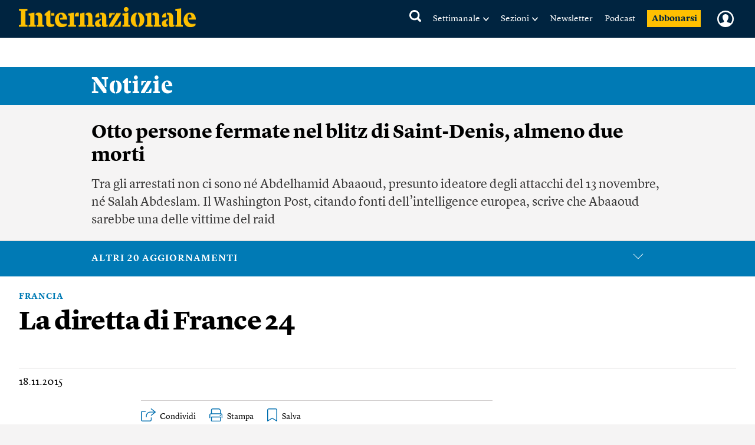

--- FILE ---
content_type: text/html; charset=UTF-8
request_url: https://www.internazionale.it/notizie/2015/11/18/parla-la-sindaca-di-parigi-la-diretta
body_size: 70867
content:
<!doctype html>
<!--[if lt IE 7]><html class="no-js lt-ie9 lt-ie8 lt-ie7" lang="it"> <![endif]-->
<!--[if (IE 7)&!(IEMobile)]><html class="no-js lt-ie9 lt-ie8" lang="it"><![endif]-->
<!--[if (IE 8)&!(IEMobile)]><html class="no-js lt-ie9" lang="it"><![endif]-->
<!--[if gt IE 8]><!-->
<html class="no-js" lang="it"><!--<![endif]-->

<head>
	
		<title>La diretta di France 24 - Internazionale</title>

	
	<meta charset="utf-8">
	<meta name="viewport" content="width=device-width, initial-scale=1.0">
	<meta http-equiv="cleartype" content="on">
	<meta http-equiv="X-UA-Compatible" content="IE=edge,chrome=1">

			<meta name="robots" content="index, follow">
	
	<meta name="description" content="">
	<meta name="keywords" content="Francia">
	<meta name="news_keywords" content="Francia">

	<meta name="author" content="">
			<meta name="EdFeature" content="">

	<meta property="og:site_name" content="Internazionale" />
	<meta property="og:locale" content="it_IT" />
	<meta property="og:type" content="article" />
	<meta property="og:title" content="La diretta di France 24" />
		<meta property="og:image" content="https://media.internazionale.it/images/2015/11/18/118194-sd.jpg" />
	<meta property="og:description" content="" />
	<meta property="og:url" content="https://www.internazionale.it/notizie/2015/11/18/parla-la-sindaca-di-parigi-la-diretta" />
	<meta property="fb:admins" content="620813028,663553236,668200185,551489099,100002149054642,1021632504,1607558700" />
	<meta property="fb:app_id" content="145217232217340" />
	<meta property="fb:pages" content="28012451759" />

	
	
			<meta property="article:tag" content="Francia" />

				<meta property="article:published_time" content="2015-11-18T12:50:54+01:00" />
			<meta property="article:modified_time" content="2015-11-18T20:36:30+01:00" />
	
			<meta name="twitter:card" content="summary_large_image">
		<meta name="twitter:site" content="@Internazionale">
	<meta name="twitter:title" content="La diretta di France 24">
	<meta name="twitter:description" content="">
	<meta name="twitter:creator" content="">
	<meta name="twitter:image:src" content="https://media.internazionale.it/images/2015/11/18/118194-sd.jpg">
	<meta name="twitter:domain" content="internazionale.it">

	
		<script type="application/ld+json">
			{"@context":"http://schema.org","@type":"NewsArticle","mainEntityOfPage":{"@type":"WebPage","@id":"https://www.internazionale.it/notizie/2015/11/18/parla-la-sindaca-di-parigi-la-diretta"},"headline":"La diretta di France 24","image":{"@type":"ImageObject","url":"https://media.internazionale.it/images/2015/11/18/118194-sd.jpg"},"datePublished":"2015-11-18T12:50:54+01:00","dateModified":"2015-11-18T20:36:30+01:00","author":{"@type":"Person","name":"Redazione"},"publisher":{"@type":"Organization","name":"Internazionale","url":"https://www.internazionale.it","logo":{"@type":"ImageObject","url":"https://static.internazionale.it/assets/img/internazionale-logo.png","width":600,"height":69}},"description":"","isAccessibleForFree":"True","articleSection":"notizie"}		</script>

		

			<link href="https://www.internazionale.it/notizie/2015/11/18/parla-la-sindaca-di-parigi-la-diretta" rel="canonical" />
				<link rel="amphtml" href="https://www.internazionale.it/notizie/2015/11/18/amp/parla-la-sindaca-di-parigi-la-diretta" />
	
	<link rel="alternate" type="application/rss+xml" title="Internazionale - RSS" href="https://www.internazionale.it/sitemaps/rss.xml" />
	<link rel="alternate" type="application/rss+xml" title="Internazionale - RSS Italia" href="https://www.internazionale.it/sitemaps/rss_italia.xml" />
	<link rel="alternate" type="application/rss+xml" title="Internazionale - RSS Foto" href="https://www.internazionale.it/sitemaps/rss_foto.xml" />
	<link rel="alternate" type="application/rss+xml" title="Internazionale - RSS Video" href="https://www.internazionale.it/sitemaps/rss_video.xml" />
	<link rel="alternate" type="application/rss+xml" title="Internazionale - RSS Opinioni" href="https://www.internazionale.it/sitemaps/rss_opinioni.xml" />
	<link rel="alternate" type="application/rss+xml" title="Internazionale - RSS Reportage" href="https://www.internazionale.it/sitemaps/rss_reportage.xml" />

	<link rel="apple-touch-icon-precomposed" sizes="57x57" href="https://static.internazionale.it/assets/img/apple-icon-57x57-precomposed.png" />
	<link rel="apple-touch-icon-precomposed" sizes="72x72" href="https://static.internazionale.it/assets/img/apple-icon-72x72-precomposed.png" />
	<link rel="apple-touch-icon-precomposed" sizes="114x114" href="https://static.internazionale.it/assets/img/apple-icon-114x114-precomposed.png" />
	<link rel="apple-touch-icon-precomposed" sizes="144x144" href="https://static.internazionale.it/assets/img/apple-icon-144x144-precomposed.png" />


	<!-- For all browsers -->
			<link rel='stylesheet' href='https://static.internazionale.it/assets/fonts/Lyon-Text/fonts.css' media='screen,print'>
		<link rel='stylesheet' href='https://static.internazionale.it/assets/fonts/Lyon-Text-OSF/fonts.css' media='screen,print'>
		<link rel='stylesheet' href='https://static.internazionale.it/assets/fonts/Stencil/fonts.css?2' media='screen,print'>

					<link rel='stylesheet' href='https://static.internazionale.it/assets/css/style.432.min.css' media='screen'>
			<link rel='stylesheet' href='https://static.internazionale.it/assets/css/print.10.css' media='print'>
							<link rel='stylesheet' href='https://static.internazionale.it/assets/fonts/Graphik/fonts.css?1' media='screen,print'>
				<link rel='stylesheet' href='https://static.internazionale.it/assets/fonts/Guardian-Text-Egyptian/fonts.css' media='screen,print'>
				<link rel='stylesheet' href='https://static.internazionale.it/assets/fonts/Tiempos/fonts.css' media='screen,print'>
						<link rel='stylesheet' href='https://static.internazionale.it/assets/css/tailwind.css?96' media='screen'>
		
		<!-- COOKIE BANNER -->
	<!-- JavaScript -->
	<script type="text/javascript">
		var _iub = _iub || [];
		_iub.csConfiguration = {
			"ccpaAcknowledgeOnDisplay": true,
			"ccpaAcknowledgeOnLoad": true,
			"consentOnContinuedBrowsing": false,
			"countryDetection": true,
			"enableCcpa": true,
			"enableTcf": true,
			"googleAdditionalConsentMode": true,
			"googleEnableAdvertiserConsentMode": true,
			"invalidateConsentWithoutLog": true,
			"perPurposeConsent": true,
			"siteId": 2578737,
			"tcfPurposes": {
				"1": true,
				"2": "consent_only",
				"3": "consent_only",
				"4": "consent_only",
				"5": "consent_only",
				"6": "consent_only",
				"7": "consent_only",
				"8": "consent_only",
				"9": "consent_only",
				"10": "consent_only"
			},
			"cookiePolicyId": 38414104,
			"lang": "it",
			"banner": {
				"acceptButtonCaptionColor": "#FFFFFF",
				"acceptButtonColor": "#007BB5",
				"acceptButtonDisplay": true,
				"applyStyles": false,
				"backgroundColor": "#F4F4F5",
				"brandBackgroundColor": "#FFFFFF",
				"brandTextColor": "#000000",
				"closeButtonDisplay": false,
				"customizeButtonCaptionColor": "#007BB5",
				"customizeButtonColor": "#FFFFFF",
				"customizeButtonDisplay": false,
				"explicitWithdrawal": true,
				"fontSize": "14px",
				"listPurposes": true,
				"logo": "https://static.internazionale.it/assets/img/internazionale-logo.png",
				"brandBackgroundColor": "#002440",
				"position": "float-center",
				"backgroundOverlay": true,
				"rejectButtonCaption": "Rifiuta e abbonati",
				"rejectButtonCaptionColor": "#007BB5",
				"rejectButtonColor": "#FFFFFF",
				"rejectButtonDisplay": true,
				"textColor": "#000000",
				"content": "La redazione di Internazionale si impegna ogni giorno a fornire un’informazione di qualità. Questo ha un costo e per sostenerlo abbiamo bisogno anche della pubblicità mirata, che tra l’altro permette di leggere una parte dei contenuti gratuitamente. Senza il contributo della pubblicità l’accesso al sito di Internazionale avviene con il pagamento di abbonamenti che hanno costi crescenti. Per questo chiediamo il tuo consenso all’uso di cookie o tecnologie simili anche da parte di terzi selezionati per finalità diverse da quelle strettamente necessarie, come specificato nella Cookie policy. <a href='javascript:void(0)' style='display: none !important;' class='iubenda-vendor-list-link'></a> <a href='javascript:void(0)' style='display: none !important;' class='iubenda-advertising-preferences-link'></a>"
			}
		};

		window.addEventListener('load', function() {
			initCustomCookieBanner();
			if (_iub && _iub.cs && _iub.cs.api && _iub.cs.api.ui) {
				_iub.cs.api.ui.hideFloatingPreferencesButton();
			}
		});

		function openIubPrefs(el) {
			let a = $(`.${el.className}`);
			if (a.length > 1) {
				a[0].click();
			}
		}

		function initCustomCookieBanner() {
			setTimeout(function() {
				$(".iubenda-cs-opt-group-custom").remove();
				if (is_internaz_subscribed()) {
					$(".iubenda-cs-reject-btn.iubenda-cs-btn-primary").html("Rifiuta")
				} else {
					$(".iubenda-cs-reject-btn.iubenda-cs-btn-primary").click(
						function() {
							document.location.href = UTENTE_URL + '/abbonati';
						}
					);
					if (!is_logged_in()) {
						$(".iubenda-cs-rationale").append($("<div id=\"cookie-banner-footer\">    <div class=\"iubenda-cs-opt-group login\">        <div class=\"login_label\">Hai già un abbonamento?</div>        <div class=\"login_button\">            <button onclick=\"document.location.href = UTENTE_URL + '/login?ref=aHR0cHM6Ly93d3cuaW50ZXJuYXppb25hbGUuaXQvbm90aXppZS8yMDE1LzExLzE4L3BhcmxhLWxhLXNpbmRhY2EtZGktcGFyaWdpLWxhLWRpcmV0dGE='\"                    class=\"iubenda-cs-login iubenda-cs-btn-primary\" tabindex=\"0\" role=\"button\">Entra            </button>        </div>    </div>    <div id=\"iubenda-cs-paragraph\">Noi e terze parti selezionate utilizziamo cookie o tecnologie simili per finalità        tecniche e, con il tuo consenso, anche per “interazioni e funzionalità semplici”, “miglioramento        dell’esperienza”, “misurazione” e “targeting e pubblicità”. Il rifiuto del consenso può rendere non disponibili        le relative funzioni. Per quanto riguarda la pubblicità, noi e        <a onclick=\"openIubPrefs(this);\" href='javascript:void(0)' class='iubenda-vendor-list-link'>            terze parti        </a> selezionate, potremmo utilizzare <em>dati di geolocalizzazione precisi e l’identificazione            attraverso la scansione del dispositivo</em>, al fine di <em>archiviare e/o accedere a informazioni su un            dispositivo</em> e trattare dati personali come i tuoi dati di utilizzo, per le seguenti        <a onclick=\"openIubPrefs(this);\" href='javascript:void(0)' class='iubenda-advertising-preferences-link'>            finalità pubblicitarie        </a>: <em>annunci            e contenuti personalizzati, valutazione degli annunci e del contenuto, osservazioni del pubblico e sviluppo            di prodotti</em>. Puoi liberamente prestare, rifiutare o revocare il tuo consenso, in qualsiasi momento,        accedendo al pannello delle preferenze.    </div></div>"));
					}
				}
				setTimeout(function() {
					let cookieOverlayerSelector =
						"#iubenda-cs-banner.iubenda-cs-default-floating.iubenda-cs-center" +
						".iubenda-cs-overlay.iubenda-cs-slidein.iubenda-cs-no-heading.iubenda-cs-visible .iubenda-cs-container";
					$(cookieOverlayerSelector).show();
				}, 200);
			}, 100);
		}
	</script>
	<script type="text/javascript" src="//cdn.iubenda.com/cs/tcf/stub-v2.js"></script>
	<script type="text/javascript" src="//cdn.iubenda.com/cs/tcf/safe-tcf-v2.js"></script>
	<script type="text/javascript" src="//cdn.iubenda.com/cs/iubenda_cs.js" charset="UTF-8" async></script>
	<!-- /COOKIE BANNER -->

	<script>
		var APP_ENV = 'prod';
		var SITEURL = 'https://www.internazionale.it';
		var ASSETS_URL = 'https://static.internazionale.it/assets/';
		var DIZIONARIO_URL = 'https://dizionario.internazionale.it';
		var UTENTE_URL = 'https://utente.internazionale.it';
		var ESSENZIALE_URL = 'https://www.internazionale.it/essenziale';
		var API_URL = 'https://api.internazionale.it';
		var API_PAYWALL_CHECK = 'https://apigw.internazionale.it/paywall-check/';
		var API_SHARED_LINKS = 'https://apigw.internazionale.it/shared-links/';
		var STRIPE_API_KEY = 'pk_live_SPFBVnPThQuuVTQEjiH2ESQe';

					localStorage.removeItem('user_bookmarks');
		var PRODUCT_PAPER_3MONTH = '1054';
        var PRODUCT_PAPER_6MONTH = '1040';
        var PRODUCT_PAPER_1YEAR = '481';
        var PRODUCT_PAPER_2YEAR = '1005';
        var PRODUCT_DIGITALE_3MONTHS = '1064';
        var PRODUCT_DIGITALE_6MONTHS = '1100';
        var PRODUCT_DIGITALE_1YEAR = '482';
        var PRODUCT_KIDS_6MONTH = '1123';
        var PRODUCT_KIDS_1YEAR = '1122';
        var PRODUCT_INTERNAZ_KIDS_6MONTH = '1124';
        var PRODUCT_INTERNAZ_KIDS_1YEAR = '1134';
        var PRODUCT_MINISUBSCRIPTION_AMERICANA_1YEAR = '1320';
        var PRODUCT_MINISUBSCRIPTION_AMERICANA_1MONTH = '1323';
        var CAMPAIGN_KIDS_SEDICESIMO_1YEAR = '688';
        var CAMPAIGN_INTERNAZ_KIDS_SEDICESIMO_1YEAR = '689';
        var CAMPAIGN_KIDS_NATALE_1YEAR = '693';
        var CAMPAIGN_RITORNA_PAPER_3MONTH = '586';
        var CAMPAIGN_RITORNA_PAPER_6MONTH = '587';
        var CAMPAIGN_RITORNA_PAPER_1YEAR = '588';
        var CAMPAIGN_RITORNA_PAPER_2YEAR = '589';
        var CAMPAIGN_OCCASIONE_PAPER_3MONTH = '601';
        var CAMPAIGN_OCCASIONE_PAPER_6MONTH = '599';
        var CAMPAIGN_OCCASIONE_PAPER_1YEAR = '595';
        var CAMPAIGN_OCCASIONE_PAPER_2YEAR = '597';
        var CAMPAIGN_OCCASIONE2_PAPER_3MONTH = '602';
        var CAMPAIGN_OCCASIONE2_PAPER_6MONTH = '600';
        var CAMPAIGN_OCCASIONE2_PAPER_1YEAR = '596';
        var CAMPAIGN_OCCASIONE2_PAPER_2YEAR = '598';
        var CAMPAIGN_BACKTOSCHOOL_PAPER_6MONTH = '620';
        var CAMPAIGN_DIGITAlE_6MONTHS = '649';
        var CAMPAIGN_PAPER_6MONTHS = '653';
        var CAMPAIGN_MILANO_PAPER_3MONTH = '716';
        var CAMPAIGN_MILANO_DIGITALE_3MONTH = '717';
        var CAMPAIGN_PODCAST2023_DIGITALE_1YEAR = '1006';
        var CAMPAIGN_PODCAST2023_PAPER_1YEAR = '1007';
        var CAMPAIGN_PODCAST2024_DIGITALE_1YEAR = '1059';
        var CAMPAIGN_3MPAPER2024_DIGITALE_1YEAR = '1082';
        var CAMPAIGN_KIDS_SCHOOLS_ID = '1092';
        var CAMPAIGN_KIDS_SCHOOLS_6MONTHS_ID = '955';
        var SUBSCRIPTION_KIDS_1YEAR_ID = '1122';
        var SUBSCRIPTION_KIDS_6MONTHS_ID = '1123';
        var SUBSCRIPTION_KIDS_COMB_CARTA_6MONTHS_ID = '1124';
        var SUBSCRIPTION_KIDS_COMB_CARTA_1YEAR_ID = '1134';
        var SUBSCRIPTION_ESSENZIALEDIGITAL_1Y_ID = '1234';
        var SUBSCRIPTION_ESSENZIALEDIGITAL_6M_ID = '1238';
        var SUBSCRIPTION_ESSENZIALEDIGITAL_3M_ID = '1237';
        var SUBSCRIPTION_COMB_ESSENZIALEDIGITAL_DIGITAL_1Y_ID = '1236';
        var SUBSCRIPTION_COMB_ESSENZIALEDIGITAL_DIGITAL_6M_ID = '1240';
        var SUBSCRIPTION_COMB_ESSENZIALEDIGITAL_DIGITAL_3M_ID = '1239';
        var SUBSCRIPTION_COMB_ESSENZIALEDIGITAL_PAPER_1Y_ID = '1235';
        var SUBSCRIPTION_COOP_DIGITAL_1YEAR_ID = '482';
        var CAMPAIGN_COOP_DIGITAL_1YEAR_ID_ID = '795';
        var SUBSCRIPTION_COOP_PAPER_1YEAR_ID = '481';
        var CAMPAIGN_COOP_PAPER_1YEAR_ID = '794';
        var CAMPAIGN_BAG_PAPER_1YEAR_ID = '798';
        var CAMPAIGN_BAG_PAPER_2YEAR_ID = '799';
        var CAMPAIGN_BAG_PAPER_KIDS_1YEAR_ID = '800';
        var CAMPAIGN_PROMO_SCOPRI_ESSENZIALEDIG_1YEAR = '873';
        var CAMPAIGN_PROMO_GIFT_FROM_SUBSCRIBED_6MONTHS = '909';
        var CAMPAIGN_PROMO_ABROAD_6MONTHS = '910';
        var CAMPAIGN_PROMO_FESTIVAL_PAPER_6MONTHS = '936';
        var CAMPAIGN_PROMO_FESTIVAL_DIGITAL_6MONTHS = '935';
        var CAMPAIGN_PROMO_FESTIVAL_COMBO_PAPER_KIDS_6MONTHS = '938';
        var CAMPAIGN_PROMO_FESTIVAL_KIDS_6MONTHS = '937';
        var CAMPAIGN_PROMO_UNAPROPOSTA_PAPER_1YEAR = '944';
        var CAMPAIGN_PROMO_PROPOSTA_PAPER_6MONTHS = '945';
        var CAMPAIGN_PROMO_FOCUS_PAPER_6MONTHS = '946';
        var CAMPAIGN_PROMO_KIDS_SPECIALE2024_ID = '1096';
        var CAMPAIGN_PROMO_KIDS_SPECIALE2024_DEM_ID = '1105';
        var PRODUCT_YOUANDME_DIGITALE_OROSCOPO_2023 = '1353';
        var CAMPAIGN_MINISUBSCRIPTION_AMERICANA_1YEAR_DEFAULT = '992';
        var CAMPAIGN_MINISUBSCRIPTION_AMERICANA_1MONTH_DEFAULT = '995';
        var CAMPAIGN_MINISUBSCRIPTION_AMERICANA_1YEAR_PROMO_FIRSTYEAR = '994';
        var CAMPAIGN_MINISUBSCRIPTION_AMERICANA_1MONTH_PROMO_FIRSTYEAR = '996';
        var PIANO_ENABLED = '1';
        var PIANO_EXP_FQDN = 'experience-eu.piano.io';
        var PIANO_APPLICATION_ID = 'e5TGjQBUpe';
        		var RECAPTCHA_SITE_KEY = '6Lcc3Q4eAAAAAPW7Nvcz-0gAJ7cJZDUQ8R7QE9jU';
	</script>


	

			<script src='https://static.internazionale.it/assets/js/vendor/vue.min.js'></script>
		<!--	<script src="--><!--js/ed_Related_init.js?9"></script>-->

	<script type="text/plain" class="_iub_cs_activate" data-iub-purposes="3" data-suppressedsrc="https://platform.twitter.com/widgets.js"></script>
				<script src='https://static.internazionale.it/assets/js/js.325.min.js'></script>
		
	<script>
		var podcast_paywall_check = async function() {
			let podcast_subscribed = false;
			let auld = await auth_user_logged_data();
			if (auld && auld.inSubscribed != undefined) {
				podcast_subscribed = auld.inSubscribed;
			}
			return podcast_subscribed;
		};
	</script>

	<!-- privacy cookies new with CMP -->
	<script src='https://static.internazionale.it/assets/js/cookies_gdpr.js?9'></script>

	
		<!-- Google tag (gtag.js) GA4 -->
		<script type="text/plain" class="_iub_cs_activate-inline" data-iub-purposes="4">
			var uid = parseInt(Base64.decode(read_cookie('internaz_authusid_tkn')));
		</script>
		<script type="text/plain" class="_iub_cs_activate" data-iub-purposes="4" data-suppressedsrc="https://www.googletagmanager.com/gtag/js?id=G-SK17HL2RH6"></script>
		<script type="text/plain" class="_iub_cs_activate-inline" data-iub-purposes="4">
			window.dataLayer = window.dataLayer || [];
		function gtag(){dataLayer.push(arguments);}
		gtag('js', new Date());
		if (uid > 0) {
			gtag('config', 'G-SK17HL2RH6', {'user_id': uid});
			if (typeof is_internaz_subscribed == 'function' && is_internaz_subscribed()) {
				gtag('set', {
					'user_properties': {
						'internaz_subscriber': 'true' // Utente abbonato a Internazionale
					}
				});
			}
		} else {
			gtag('config', 'G-SK17HL2RH6');
		}
		</script>

		
	
	<!-- smartadserver -->
	
	<!-- smartadserver video -->
	 
		<!--[if (lt IE 9) & (!IEMobile)]>
	<script src='https://static.internazionale.it/assets/js/vendor/selectivizr-min.js'></script>
	<link rel='stylesheet' href='https://static.internazionale.it/assets/css/lte-ie8.css'>
	<![endif]-->

			<link rel="shortcut icon" href="https://static.internazionale.it/assets/img/favicon.ico">
		<link rel="shortcut icon" href="https://static.internazionale.it/assets/img/favicon.png">
		<!-- Marfeel -->
	<script type="text/plain" class="_iub_cs_activate-inline" data-iub-purposes="4">
		!function(){"use strict";function e(e){var t=!(arguments.length>1&&void 0!==arguments[1])||arguments[1],c=document.createElement("script");c.src=e,t?c.type="module":(c.async=!0,c.type="text/javascript",c.setAttribute("nomodule",""));var n=document.getElementsByTagName("script")[0];n.parentNode.insertBefore(c,n)}!function(t,c){!function(t,c,n){var a,o,r;n.accountId=c,null!==(a=t.marfeel)&&void 0!==a||(t.marfeel={}),null!==(o=(r=t.marfeel).cmd)&&void 0!==o||(r.cmd=[]),t.marfeel.config=n;var i="https://sdk.mrf.io/statics";e("".concat(i,"/marfeel-sdk.js?id=").concat(c),!0),e("".concat(i,"/marfeel-sdk.es5.js?id=").concat(c),!1)}(t,c,arguments.length>2&&void 0!==arguments[2]?arguments[2]:{})}(window,3538,{} /*config*/)}();
	</script>
		<!-- Plausible enabled without iubenda -->
	<script defer data-domain="internazionale.it" src="https://plausible.io/js/script.manual.pageview-props.js"></script>
	<script type="text/javascript">
		window.plausible = window.plausible || function() {
			(window.plausible.q = window.plausible.q || []).push(arguments)
		}
	</script>
	<script type="text/javascript">
		if (auth_user_data != undefined && auth_user_data.is_logged != undefined) {
			plausible('pageview', {
				props: {
					logged_in: auth_user_data.is_logged
				}
			})
		} else {
			plausible('pageview');
		}
	</script>
				<script>
			window.piano_vars = JSON.parse('{"card_digital_1month_price":"7,90 \u20ac","card_digital_1month_duration":"1 mese","card_digital_3months_price":"14,50 \u20ac","card_digital_3months_duration":"3 mesi","card_digital_6months_price":"39 \u20ac","card_digital_6months_duration":"6 mesi","card_digital_6months_oldprice":"45 \u20ac","card_digital_6months_discount_percent_text":"Risparmi il 14%","card_digital_6months_discount_amount_text":"Risparmi 6 \u20ac","card_digital_1year_price":"69 \u20ac","card_digital_1year_duration":"1 anno","card_digital_1year_oldprice":"79 \u20ac","card_digital_1year_discount_percent_text":"Risparmi il 13%","card_digital_1year_discount_amount_text":"Risparmi 10 \u20ac","card_digital_2years_price":"119 \u20ac","card_digital_2years_duration":"2 anni","card_digital_2years_oldprice":"139 \u20ac","card_digital_2years_discount_percent_text":"Risparmi il 15%","card_digital_2years_discount_amount_text":"Risparmi 20 \u20ac","card_paper_3months_price":"29 \u20ac","card_paper_3months_duration":"3 mesi","card_paper_6months_price":"59 \u20ac","card_paper_6months_duration":"6 mesi","card_paper_6months_oldprice":"69 \u20ac","card_paper_6months_discount_percent_text":"Risparmi il 15%","card_paper_6months_discount_amount_text":"Risparmi 10 \u20ac","card_paper_1year_price":"99 \u20ac","card_paper_1year_duration":"1 anno","card_paper_1year_oldprice":"119 \u20ac","card_paper_1year_discount_percent_text":"Risparmi il 17%","card_paper_1year_discount_amount_text":"Risparmi 20 \u20ac","card_paper_2years_price":"169 \u20ac","card_paper_2years_duration":"2 anni","card_paper_2years_oldprice":"189 \u20ac","card_paper_2years_discount_percent_text":"Risparmi l\u201911%","card_paper_2years_discount_amount_text":"Risparmi 20 \u20ac","card_kids_6months_price":"9 \u20ac","card_kids_6months_duration":"6 mesi","card_kids_1year_price":"19 \u20ac","card_kids_1year_duration":"1 anno","card_kids_1year_oldprice":"24 \u20ac","card_kids_1year_discount_percent_text":"Risparmi il 21%","card_kids_1year_discount_amount_text":"Risparmi 5 \u20ac","card_combokids_6months_price":"55 \u20ac","card_combokids_6months_duration":"6 mesi","card_combokids_1year_price":"129 \u20ac","card_combokids_1year_duration":"1 anno","card_combokids_1year_oldprice":"134 \u20ac","card_combokids_1year_discount_percent_text":"Risparmi il 4%","card_combokids_1year_discount_amount_text":"Risparmi 5 \u20ac","card_minisubscriptions_oroscopo_1month_price":"2 \u20ac","card_minisubscriptions_oroscopo_1month_duration":"1 mese","card_minisubscriptions_oroscopo_1year_price":"24 \u20ac","card_minisubscriptions_oroscopo_1year_duration":"1 anno","updated_at":"2025-12-06 00:05:03"}');
		</script>
		<!-- Splide include for inline ribbon Piano module -->
	<!-- <script src="https://cdn.jsdelivr.net/npm/@splidejs/splide@4.1.4/dist/js/splide.min.js"></script> -->
	<script src="https://static.internazionale.it/assets/js/vendor/splide/splide.js"></script>
	<link rel='stylesheet' href='https://static.internazionale.it/assets/css/vendor/splide/splide.css' media='screen'>
	<!-- <link href="https://cdn.jsdelivr.net/npm/@splidejs/splide@4.1.4/dist/css/splide.min.css" rel="stylesheet"> -->
	<script defer src="https://static.internazionale.it/assets/js/paywall.js?21"></script>
	<script defer src="https://static.internazionale.it/assets/js/piano.js?5"></script>
	<style type="text/css">
		#piano-fallback,
		.piano-fallback {
			display: none;
		}
	</style>
	<!-- start code GOOGLE AD MANAGER in HEAD -->
	<script async src="https://securepubads.g.doubleclick.net/tag/js/gpt.js" crossorigin="anonymous"></script>
	<script>
		window.googletag = window.googletag || {cmd: []};
		googletag.cmd.push(function() {

			// --- Lettura parametri URL
			const urlParams = new URLSearchParams(window.location.search);
			const bannerId = urlParams.get('banner_id');
			const fromNewsletter = urlParams.has('from-newsletter');
			console.log('GPT init — bannerId:', bannerId, 'fromNewsletter:', fromNewsletter);

			// --- Targeting dinamico PRIMA della definizione degli slot
			if (bannerId) {
			googletag.pubads().setTargeting('banner_id', bannerId);
			console.log('setTargeting banner_id ->', bannerId);
			}
			if (fromNewsletter) {
			googletag.pubads().setTargeting('origin', 'newsletter');
			console.log('setTargeting origin -> newsletter');
			}
			// --- Slot standard
			googletag.defineSlot('/104676457/Billboard_1_DSK(970x250)_e_MSITE(300x250)', [[300,250],[970,90],[250,250],[960,90],[750,200],[970,66],[300,50],[930,180],[300,31],[970,250],[300,75],[728,90],[750,100],[300,100]], 'div-gpt-ad-1761138116014-0').addService(googletag.pubads());
			googletag.defineSlot('/104676457/Billboard_2_DSK(970x250)_e_MSITE(300x250)', [[300,250],[970,90],[250,250],[960,90],[750,200],[970,66],[300,50],[930,180],[300,31],[970,250],[300,75],[728,90],[750,100],[300,100]], 'div-gpt-ad-1760357613633-0').addService(googletag.pubads());
			googletag.defineSlot('/104676457/Billboard_3_DSK(970x250)_e_MSITE(300x250)', [[300,250],[970,90],[250,250],[960,90],[750,200],[970,66],[300,50],[930,180],[300,31],[970,250],[300,75],[728,90],[750,100],[300,100]], 'div-gpt-ad-1760357399646-0').addService(googletag.pubads());
			googletag.defineSlot('/104676457/Billboard_4_DSK(970x250)_e_MSITE(300x250)', [[300,250],[970,90],[250,250],[960,90],[750,200],[970,66],[300,50],[930,180],[300,31],[970,250],[300,75],[728,90],[750,100],[300,100]], 'div-gpt-ad-1760357973164-0').addService(googletag.pubads());
			googletag.defineSlot('/104676457/Billboard_5_DSK(970x250)_e_MSITE(300x250)', [[300,250],[970,90],[250,250],[960,90],[750,200],[970,66],[300,50],[930,180],[300,31],[970,250],[300,75],[728,90],[750,100],[300,100]], 'div-gpt-ad-1760358040128-0').addService(googletag.pubads());
			googletag.defineSlot('/104676457/BB6_DSK(970x250)_MSITE(300x250)_SPONSORIZZAZIONE', [[970, 250], [300, 250]], 'div-gpt-ad-1763380720642-0').addService(googletag.pubads());
			googletag.defineSlot('/104676457/BB6_DSK(970x250)_MSITE(300x250)_SPONSORIZZAZIONE', [[970, 250], [300, 250]], 'div-gpt-ad-1763380720642-1').addService(googletag.pubads());
			googletag.defineSlot('/104676457/BB6_DSK(970x250)_MSITE(300x250)_SPONSORIZZAZIONE', [[970, 250], [300, 250]], 'div-gpt-ad-1763380720642-2').addService(googletag.pubads());
			googletag.defineSlot('/104676457/BB6_DSK(970x250)_MSITE(300x250)_SPONSORIZZAZIONE', [[970, 250], [300, 250]], 'div-gpt-ad-1763380720642-3').addService(googletag.pubads());
			googletag.defineSlot('/104676457/BB6_DSK(970x250)_MSITE(300x250)_SPONSORIZZAZIONE', [[970, 250], [300, 250]], 'div-gpt-ad-1763380720642-4').addService(googletag.pubads());
			googletag.defineSlot('/104676457/BB6_DSK(970x250)_MSITE(300x250)_SPONSORIZZAZIONE', [[970, 250], [300, 250]], 'div-gpt-ad-1763380720642-5').addService(googletag.pubads());
			googletag.defineSlot('/104676457/BB6_DSK(970x250)_MSITE(300x250)_SPONSORIZZAZIONE', [[970, 250], [300, 250]], 'div-gpt-ad-1763380720642-6').addService(googletag.pubads());
			googletag.defineSlot('/104676457/BB6_DSK(970x250)_MSITE(300x250)_SPONSORIZZAZIONE', [[970, 250], [300, 250]], 'div-gpt-ad-1763380720642-7').addService(googletag.pubads());
			googletag.defineSlot('/104676457/BB6_DSK(970x250)_MSITE(300x250)_SPONSORIZZAZIONE', [[970, 250], [300, 250]], 'div-gpt-ad-1763380720642-8').addService(googletag.pubads());
			googletag.defineSlot('/104676457/BB6_DSK(970x250)_MSITE(300x250)_SPONSORIZZAZIONE', [[970, 250], [300, 250]], 'div-gpt-ad-1763380720642-9').addService(googletag.pubads());
			googletag.defineSlot('/104676457/BB6_DSK(970x250)_MSITE(300x250)_SPONSORIZZAZIONE', [[970, 250], [300, 250]], 'div-gpt-ad-1763380720642-10').addService(googletag.pubads());
			googletag.defineSlot('/104676457/BB6_DSK(970x250)_MSITE(300x250)_SPONSORIZZAZIONE', [[970, 250], [300, 250]], 'div-gpt-ad-1763380720642-11').addService(googletag.pubads());
			googletag.defineSlot('/104676457/BB6_DSK(970x250)_MSITE(300x250)_SPONSORIZZAZIONE', [[970, 250], [300, 250]], 'div-gpt-ad-1763380720642-12').addService(googletag.pubads());
			googletag.defineSlot('/104676457/BB6_DSK(970x250)_MSITE(300x250)_SPONSORIZZAZIONE', [[970, 250], [300, 250]], 'div-gpt-ad-1763380720642-13').addService(googletag.pubads());
			googletag.defineSlot('/104676457/BB6_DSK(970x250)_MSITE(300x250)_SPONSORIZZAZIONE', [[970, 250], [300, 250]], 'div-gpt-ad-1763380720642-14').addService(googletag.pubads());
			googletag.defineSlot('/104676457/BB6_DSK(970x250)_MSITE(300x250)_SPONSORIZZAZIONE', [[970, 250], [300, 250]], 'div-gpt-ad-1763380720642-15').addService(googletag.pubads());
			googletag.defineSlot('/104676457/MH_1350*250-970*250-320*100-388*100', [[970,66],[320,100],[950,90],[300,50],[970,250],[300,75],[980,120],[388,100],[728,90],[980,90],[1350,250],[300,100],[930,180],[970,90],[960,90]], 'div-gpt-ad-1761203348866-0').addService(googletag.pubads());
			googletag.defineSlot('/104676457/HALFPAGE_300x600-DSK', [[300,250],[300,600]], 'div-gpt-ad-1761207342524-0').addService(googletag.pubads());

			// --- Out-of-Page SOLO se ?from-newsletter è presente
			if (fromNewsletter) {
			googletag.defineOutOfPageSlot('/104676457/OVERLAY_NEWSLLETER', 'div-gpt-ad-1763134387499-0')
				.addService(googletag.pubads());
			console.log("Interstitial ATTIVATO perché ?from-newsletter è presente");
			} else {
			googletag.defineOutOfPageSlot('/104676457/INTERSTITIAL_OVERLAY', 'div-gpt-ad-1760688645651-0')
				.addService(googletag.pubads());
			console.log("Interstitial NON caricato (parametro assente)");
			}

			// --- Impostazioni GAM
			googletag.pubads().enableSingleRequest();
			googletag.enableServices();
			console.log('Targeting keys after enableServices:', googletag.pubads().getTargetingKeys());
		});
	</script>
	<!-- end code GOOGLE AD MANAGER in HEAD -->
	<style>
		/* Style for fix graphic glitch of INTERSTITIAL_OVERLAY Google Ads */
		div#google_ads_iframe_\/104676457\/INTERSTITIAL_OVERLAY_0__container__,
		div#google_ads_iframe_\/104676457\/OVERLAY_NEWSLLETER_0__container__ {
			display: none;
		}
	</style>

</head>

<body class="white_bg tw" id="internazionale">
	<!-- page: article -->
		<!-- /104676457/OVERLAY_NEWSLLETER GAM -->
	<div id='div-gpt-ad-1763134387499-0'style="display:none;">
	<script>
		googletag.cmd.push(function() { googletag.display('div-gpt-ad-1763134387499-0'); });
	</script>
	</div>
    <!-- /104676457/INTERSTITIAL_OVERLAY GAM -->
    <div id='div-gpt-ad-1760688645651-0' style="display:none;" class="ad_ext">
        <script>
            googletag.cmd.push(function() {
                googletag.display('div-gpt-ad-1760688645651-0');
            });
        </script>
    </div>
<div class="btc--new btc--above_nav btc--mobile ad ad_ext"><div class="banner_top_container ad ad_ext">
	<div class="ads_title_top">pubblicità</div>
	<div class="ads_content_top">
		<div class="banner_ame ros_top_banner">
			<div class="ads_content_top_wrapper ros_top_banner">
				<div class="wrapAd" id="sas_30937">
				<!-- /104676457/MH_1350*250-970*250-320*100-388*100 GAM -->
				<div id='div-gpt-ad-1761203348866-0' style='min-width: 300px; min-height: 50px;'>
					<script>
						googletag.cmd.push(function() { googletag.display('div-gpt-ad-1761203348866-0'); });
					</script>
				</div>
				</div>
				<!-- <div class="wrapAd" id="sas_30937">
					<script type="text/javascript">
                        sas.cmd.push(function(){
                            sas.call("std", {
                                siteId:		66452,	// 
                                pageId:		510727,	// Pagina : internazionale.it/ros                                formatId: 	30937,	// Formato : MASTHEAD_970x90 970x90
                                target:		''	// Targeting
                            });
                        });
					</script>
					<noscript>
						<a href="https://www3.smartadserver.com/ac?jump=1&nwid=1207&siteid=66452&pgname=ros&fmtid=30937&visit=m&tmstp=[timestamp]&out=nonrich" target="_blank">
						<img src="https://www3.smartadserver.com/ac?out=nonrich&nwid=1207&siteid=66452&pgname=ros&fmtid=30937&visit=m&tmstp=[timestamp]" border="0" alt="" /></a>
					</noscript>
				</div> -->
			</div>
		</div>
	</div>
</div></div>
<div class="print_header">
	<img src="https://static.internazionale.it/assets/img/internazionale-logo-print.png" class="logo_print border" />
			<span>https://intern.az/1xL8</span>
		
</div>


<div class="banner-wrapper navbar_home article">
	         
	<div class="banner-wrapper__inner">
    <header role="banner" class="container container--banner">
        <div class="container--banner__inner">

            <div class="nav_top">
	            <a href="https://www.internazionale.it" alt="Internazionale"><div class="logo"></div></a>

	            <div class="nav_mobile">
					<a href="#nav__profile" class="nav_login"></a>
	            	<a href="#nav_mobile" class="nav_subnav"></a>
	            </div>
			</div>


            <nav id="nav_main">
                <ul>
					<li class="nav-search">
						<a href="#nav__search"></a>
						<div class="nav_triangle">
							<div class="tab_mobile_arrow"><div></div></div>
						</div>
					</li>

					<li class="nav__magazine">
						<a href="#nav__magazine">Settimanale</a>
						<div class="nav_triangle">
							<div class="tab_mobile_arrow"><div></div></div>
						</div>
					</li>

	                <li class="nav__sections">
	                	<a href="#nav__sections">Sezioni</a>
	                	<div class="nav_triangle">
		            		<div class="tab_mobile_arrow"><div></div></div>
		            	</div>
	                </li>

					<li class="">
						<a href="https://www.internazionale.it/newsletter">Newsletter</a>
					</li>

					<li class="">
						<a href="https://www.internazionale.it/podcast/">Podcast</a>
					</li>

					<li class="nav__abbonati">
						<a href="https://utente.internazionale.it/abbonati">
							<span class="subscribe">Abbonarsi</span>
							<span class="gift">Regala</span>
							<span class="whitespace">&nbsp;</span>
						</a>
					</li>
					
					<li class="nav_login_li">
						<a class="nav_login" href="#"></a>
					</li>	

					
                </ul>
			</nav>
			
			<div class="clearer"></div>

        </div><!-- container--banner__inner -->
    </header><!-- banner -->

    <div id="nav_mobile" class="nav" style="display: none;">

        <div class="nav__inner">


			<div class="nav_main nav_main--sub">
				<a href="#nav__magazine">Settimanale</a>
			</div>

			<div id="nav__magazine" class="subnav__items">
				<ul>
					<li><a href="https://www.internazionale.it/sommario">Ultimo numero</a></li>
					<li><a href="https://www.internazionale.it/copertine">Tutti i numeri</a></li>
					<li><a href="https://utente.internazionale.it">Il tuo abbonamento</a></li>
					<li class="nav__abbonati_magazine"><a href="https://utente.internazionale.it/abbonati">Abbonarsi</a></li>
				</ul>
			</div>

			<div class="nav_main nav_main--sub">
				<a href="#nav__sections">Sezioni</a>
			</div>

			<div id="nav__sections" class="subnav__items">
				<ul>
					<li><a href="https://www.internazionale.it/ultimi-articoli">Ultimi articoli</a></li>
					<li><a href="https://www.internazionale.it/i-piu-letti">I più letti</a></li>
					<li><a href="https://www.internazionale.it/oroscopo">Oroscopo</a></li>
					<li><a href="https://www.internazionale.it/reportage">Reportage e inchieste</a></li>
					<li><a href="https://www.internazionale.it/tag/settegiorni">Settegiorni in Europa</a></li>
					<li><a href="https://www.internazionale.it/opinioni">Opinioni</a></li>
					<li><a href="https://www.internazionale.it/video">Video</a></li>
					<li><a href="https://www.internazionale.it/tag/school-of-life">School of life</a></li>
					<li><a href="https://www.internazionale.it/foto">Foto</a></li>
					<li><a href="https://dizionario.internazionale.it">Dizionario italiano</a></li>
					<li><a href="https://www.internazionale.it/festival">Festival</a></li>
					<li><a href="https://www.internazionale.it/savagelove">Savage love</a></li>
					<li class="desktop"><a href="https://www.internazionale.it/autori">Autori</a></li>
					<li class="desktop"><a href="https://www.internazionale.it/fonti">Fonti</a></li>
					<li class="desktop"><a href="https://www.internazionale.it/paesi">Paesi</a></li>
					<li class=""><a href="https://shop.internazionale.it/">Shop</a></li>
				</ul>
			</div>

			<div class="nav_main">
				<a href="https://www.internazionale.it/newsletter">Newsletter</a>
			</div>

			<div class="nav_main">
				<a href="https://www.internazionale.it/podcast/">Podcast</a>
			</div>
            
            <div class="nav_main nav__abbonati_mobile">
            	<a href="https://utente.internazionale.it/abbonati">Abbonarsi</a>
            </div>
			
            <div id="nav__profile" class="subnav__items">
				<div class="nav__profile_title"><span>xxx</span></div>
				<ul>					
					<li><a href="https://utente.internazionale.it/numeri">Leggi Internazionale</a></li>
					<li><a href="https://utente.internazionale.it/area-riservata/anagrafica">I tuoi dati personali</a></li>            		
					<li><a href="https://utente.internazionale.it/area-riservata/ordini">I tuoi ordini</a></li>            		
					<li class="nav__bookmarks"><a href="https://www.internazionale.it/bookmarks">Articoli salvati</a></li>
					<li><a href="https://utente.internazionale.it/rinnova">Regala o rinnova</a></li>
					<li><a href="https://utente.internazionale.it/area-riservata/newsletter">Newsletter</a></li>
            		<li class="nav__logout"><a href="#" >Esci</a></li>
            	</ul>            	
			</div>
            
            <form id="nav__search" class="subnav__items">
                <input type="text" class="search-query" placeholder="Cerca" />
                <input type="hidden" class="search-page" value="https://www.internazionale.it/search/" />
                <button>Search</button>
			</form>

            
        </div><!-- nav__inner -->
    </div><!-- nav -->

</div><!-- banner-wrapper__inner -->
	
</div><!-- banner-wrapper new -->


<div class="btc--new btc--under_nav btc--desktop ad ad_ext"><div class="banner_top_container ad ad_ext">
	<div class="ads_title_top">pubblicità</div>
	<div class="ads_content_top">
		<div class="banner_ame ros_top_banner">
			<div class="ads_content_top_wrapper ros_top_banner">
				<div class="wrapAd" id="sas_30937">
				<!-- /104676457/MH_1350*250-970*250-320*100-388*100 GAM -->
				<div id='div-gpt-ad-1761203348866-0' style='min-width: 300px; min-height: 50px;'>
					<script>
						googletag.cmd.push(function() { googletag.display('div-gpt-ad-1761203348866-0'); });
					</script>
				</div>
				</div>
				<!-- <div class="wrapAd" id="sas_30937">
					<script type="text/javascript">
                        sas.cmd.push(function(){
                            sas.call("std", {
                                siteId:		66452,	// 
                                pageId:		510727,	// Pagina : internazionale.it/ros                                formatId: 	30937,	// Formato : MASTHEAD_970x90 970x90
                                target:		''	// Targeting
                            });
                        });
					</script>
					<noscript>
						<a href="https://www3.smartadserver.com/ac?jump=1&nwid=1207&siteid=66452&pgname=ros&fmtid=30937&visit=m&tmstp=[timestamp]&out=nonrich" target="_blank">
						<img src="https://www3.smartadserver.com/ac?out=nonrich&nwid=1207&siteid=66452&pgname=ros&fmtid=30937&visit=m&tmstp=[timestamp]" border="0" alt="" /></a>
					</noscript>
				</div> -->
			</div>
		</div>
	</div>
</div></div>
<div class="hentryfeed__top">
<div id="piano" class="piano"></div>


		<h3 class="hentryfeed__container__header story page_article">
			<div class="container_center">
									<a href="/storia/parigi-francia-attentati-live" class="hentryfeed__container__header_link article">Notizie</a>
							</div>
		</h3>

	<div class="btc--new btc--under_nav btc--desktop ad ad_ext"><div class="banner_top_container ad ad_ext">
	<div class="ads_title_top">pubblicità</div>
	<div class="ads_content_top">
		<div class="banner_ame ros_top_banner">
			<div class="ads_content_top_wrapper ros_top_banner">
				<div class="wrapAd" id="sas_30937">
				<!-- /104676457/MH_1350*250-970*250-320*100-388*100 GAM -->
				<div id='div-gpt-ad-1761203348866-0' style='min-width: 300px; min-height: 50px;'>
					<script>
						googletag.cmd.push(function() { googletag.display('div-gpt-ad-1761203348866-0'); });
					</script>
				</div>
				</div>
				<!-- <div class="wrapAd" id="sas_30937">
					<script type="text/javascript">
                        sas.cmd.push(function(){
                            sas.call("std", {
                                siteId:		66452,	// 
                                pageId:		510727,	// Pagina : internazionale.it/ros                                formatId: 	30937,	// Formato : MASTHEAD_970x90 970x90
                                target:		''	// Targeting
                            });
                        });
					</script>
					<noscript>
						<a href="https://www3.smartadserver.com/ac?jump=1&nwid=1207&siteid=66452&pgname=ros&fmtid=30937&visit=m&tmstp=[timestamp]&out=nonrich" target="_blank">
						<img src="https://www3.smartadserver.com/ac?out=nonrich&nwid=1207&siteid=66452&pgname=ros&fmtid=30937&visit=m&tmstp=[timestamp]" border="0" alt="" /></a>
					</noscript>
				</div> -->
			</div>
		</div>
	</div>
</div></div>
		<div class="hentryfeed__context page_article">
			<div class="container_center">

				<div class="hentryfeed__context__content ">

											<h2 class="hentryfeed__context__header">Otto persone fermate nel blitz di Saint-Denis, almeno due morti</h2>
					
					
					<p>
						Tra gli arrestati non ci sono né Abdelhamid Abaaoud, presunto ideatore degli attacchi del 13 novembre, né Salah Abdeslam. Il Washington Post, citando fonti dell’intelligence europea, scrive che Abaaoud sarebbe una delle vittime del raid					</p>

                    
				</div><!-- hentryfeed__context__content -->

				
				

							</div>
		</div><!-- hentryfeed__context -->


	
	
</div>



	<div class="hentryfeed__listing">
	
		<h3 class="hentryfeed__listing__header" data-toggle-header>
			<div class="container_center">
			<a href="/storia/parigi-francia-attentati-live">Altri 20 aggiornamenti <span class="list_arrow" title=""></span></a>
			</div>
		</h3>
	
	</div><!-- hentryfeed__list -->


<article class="hentryfeed__container container_full magazine-like news " data-stream-page="article"  data-stream-id="725853" data-sse="0" data-static="1" data-section="notizie" data-article-url="https://data.internazionale.it/stream_data/" data-pwl="0">

	<!-- web article default -->
<div class="main-container xl:mx-auto main-container-grid">
    <div class="col-span-full piano piano-article-top"></div>

    <!-- tag -->
    <div class="col-span-full ">
        <div class="item_tag_single col-span-full">
            <a href="/tag/paesi/francia">Francia</a>    
        </div>
    </div>

    <!-- title -->
    <h1 class="magazine-article-title col-span-full lg:col-start-1 lg:col-end-8 xl:col-end-9">La diretta di France 24</h1>

    <hr class="border-b border-neutral-300 col-span-full lg:col-start-1 lg:col-end-13">

    <!-- author and date -->
    <div class="magazine-article-author col-span-full lg:col-start-1 lg:col-end-8 xl:col-end-9">
        
        
            
            
        
        <div class="date">
            18.11.2015
        </div>
    </div>

</div>

<div class="main-container xl:mx-auto main-container-grid">

    <!-- big image on top -->

    <!-- foto/video gallery poster -->

    <!-- video intro -->

    <!-- article summary -->

    <!-- share -->
    <div class="share-tools-div col-span-full relative m-0 border-b border-t border-neutral-300 mb-6 lg:col-end-8 xl:col-start-3 xl:col-end-9 ">
        
        <div class="article-share-tools magazine-article-share-tools flex flex-row">
            <div><a class="tools-share">Condividi</a></div>
            <div><a class="tools-print" onclick="window.print();">Stampa</a></div>
            <div><a class="tools-save"></a></div>
            <div id="loader"><Loader></Loader></div>
        </div>
        
        <ul class="article-share-tools magazine-article-share-popup hidden bg-white border border-neutral-300 rounded">
            <a class="magazine-article-share-close"></a>
            <div class="hidden lg:block w-8 overflow-hidden -mt-5 mb-2 ml-1">
                <div class="magazine-article-share-triangle h-3 w-3 border border-neutral-300 bg-white rotate-45 transform origin-bottom-left"></div>
            </div>
            
            <li class="border-b border-neutral-300 pb-2 mb-2 whitespace-nowrap">
                <a href="https://intern.az/1xL8" id="copy-link">
                    <span class="share-icon share-icon--link"></span>
                    <span class="link-text">Copia link</span>
                </a>
            </li>
            <li class="border-b border-neutral-300 pb-2 mb-2 whitespace-nowrap">
                <a href="mailto:?subject=Internazionale: La diretta di France 24&amp;body=Internazionale: La diretta di France 24%0A%0Ahttps://www.internazionale.it/notizie/2015/11/18/parla-la-sindaca-di-parigi-la-diretta">
                    <span class="share-icon share-icon--email"></span>
                    Email
                </a>
            </li>
            <li class="border-b border-neutral-300 pb-2 mb-2 whitespace-nowrap">
                <a href="http://www.facebook.com/sharer/sharer.php?u=https://www.internazionale.it/notizie/2015/11/18/parla-la-sindaca-di-parigi-la-diretta&amp;display=popup" target="_blank">
                    <span class="share-icon share-icon--facebook"></span>
                    Facebook
                </a>
            </li>
            <li class="border-b border-neutral-300 pb-2 mb-2 whitespace-nowrap">
                <a href="https://twitter.com/intent/tweet?lang=it&amp;url=https://intern.az/1xL8&amp;counturl=https://www.internazionale.it/notizie/2015/11/18/parla-la-sindaca-di-parigi-la-diretta&amp;text=La diretta di France 24" target="_blank">
                    <span class="share-icon share-icon--twitter"></span>
                    X
                </a>
            </li>
            <li class="border-b border-neutral-300 pb-2 mb-2 whitespace-nowrap">
                <a href="https://telegram.me/share/url?url=https://intern.az/1xL8&text=La diretta di France 24" target="_blank">
                    <span class="share-icon share-icon--telegram"></span>
                    Telegram
                </a>
            </li>
            <li class="border-b border-neutral-300 pb-2 mb-2 whitespace-nowrap">
                <a href="https://www.linkedin.com/shareArticle?mini=true&url=https://intern.az/1xL8&title=La diretta di France 24" target="_blank">
                    <span class="share-icon share-icon--linkedin"></span>
                    LinkedIn
                </a>
            </li>
            <li class="hidden lg:block border-b border-neutral-300 pb-2 mb-2 whitespace-nowrap">
                <a href="https://api.whatsapp.com/send?text=La diretta di France 24 - https://intern.az/1xL8" target="_blank">
                    <span class="share-icon share-icon--whatsapp"></span>
                    Whatsapp
                </a>
            </li>
            <li class="block lg:hidden border-b border-neutral-300 pb-2 mb-2 whitespace-nowrap">
                <a href="whatsapp://send?text=La diretta di France 24 - https://intern.az/1xL8">
                    <span class="share-icon share-icon--whatsapp"></span>
                    Whatsapp
                </a>
            </li>
            <li class="border-b border-neutral-300 pb-2 mb-2 whitespace-nowrap lg:border-b-0 lg:pb-0 lg:mb-0">
                <a href="https://www.reddit.com/submit?url=/notizie/2015/11/18/parla-la-sindaca-di-parigi-la-diretta&title=La diretta di France 24" target="_blank">
                    <span class="share-icon share-icon--reddit"></span>
                    Reddit
                </a>
            </li>
        </ul>
        
    </div>

    <!-- article -->
    <div class="col-span-full lg:row-span-1 lg:col-start-1 lg:col-end-8 xl:col-start-3 xl:col-end-9 ">

        <div class="article-body">

            <div class="item_video">
	
	<h3 class="item_content_title">
		
		<span class="credits"></span>			
	</h3>

	  <!-- only for youtube/vimeo embed videos -->
    	<div class="cookieconsent-optout-marketing">
    	    Per visualizzare questo contenuto,
    	    <a href="javascript:_iub.cs.api.openPreferences()">accetta i cookie di tipo marketing</a>.
    	</div>
	<div class="video_embed">
        <iframe class='_iub_cs_activate' data-iub-purposes='5' src='//cdn.iubenda.com/cookie_solution/empty.html' data-suppressedsrc="//www.youtube.com/embed/p7t_GWXmgFk" frameborder="0" allowfullscreen></iframe>
	</div>
	
	<hr />
	
</div>

            
            <div class="item_note2">
            	<p>Internazionale pubblica ogni settimana una pagina di lettere. Ci piacerebbe sapere cosa pensi di questo articolo. 
                Scrivici a: <a href="mailto:posta@internazionale.it?subject=La diretta di France 24">posta@internazionale.it</a>
                </p>
            </div>


        </div>

        <div class="piano piano-article-inside-bottom"></div>

    </div>

    <!-- sidebar -->
    <div class="hentryfeed__side col-span-full lg:col-start-9 xl:col-start-10 lg:col-end-13 lg:row-start-1 lg:row-end-7 flex flex-col">

        <div class="adv-mpu-container hidden lg:block pt-0 self-end">
            <div class="hentry hentry--item hentry--banner mpu ad ad_ext">
	<span class="ads_title">pubblicità</span>
	<div class="lazyload_ad article_mpu">
		<!-- /104676457/HALFPAGE_300x600-DSK GAM -->
		<div id='div-gpt-ad-1761207342524-0' style='min-width: 300px; min-height: 250px;'>
			<script>
				googletag.cmd.push(function() { googletag.display('div-gpt-ad-1761207342524-0'); });
			</script>
		</div>
		<!-- <div class="wrapAd" id="sas_28659">
			<script type="text/javascript">
				function waitForIsMobile(callback) {
					if (typeof isMobile === "function") {
						callback();
					} else {
						setTimeout(function() {
							waitForIsMobile(callback);
						}, 100); // Riprova ogni 100ms
					}
				}

				waitForIsMobile(function() {
					if (!isMobile()) {
						sas.cmd.push(function(){
							sas.call("std", {
								siteId: 66452, // 
								pageId: 510727, // Pagina : internazionale.it/ros								formatId: 28659, // Formato : MPU_300x250 300x250
								target: '' // Targeting
							});
						});
					}
				});
			</script>
			<noscript>
				<a href="https://www3.smartadserver.com/ac?jump=1&nwid=1207&siteid=66452&pgname=ros&fmtid=28659&visit=m&tmstp=[timestamp]&out=nonrich" target="_blank">
				<img src="https://www3.smartadserver.com/ac?out=nonrich&nwid=1207&siteid=66452&pgname=ros&fmtid=28659&visit=m&tmstp=[timestamp]" border="0" alt="" /></a>
			</noscript>
            		</div> -->
	</div>
</div>

        </div>


            <div id="piano-sidebar" class="piano"></div>
    <div id="piano-fallback" class="article_related piano-fallback">
        <div id="ed_Related_Box">
            <div class="title">Leggi anche</div>
                <div class="ed_Related_Record_Div">
                    <div class="ed_Related_Record_Div_Img">
                        <img
                            class="ed_Related_Record_Img"
                            src="https://media.internazionale.it/images/2025/12/04/319751-ld.jpg"
                            title="Il Portogallo sciopera contro la riforma del lavoro"
                        >
                    </div>
                    <a href="/notizie/alessandro-lubello/2025/12/06/portogallo-sciopero-riforma-lavoro">
                        <div class="ed_Related_Record_Content">
                            <a class="ed_Related_Link_Text" title="Il Portogallo sciopera contro la riforma del lavoro" href="/notizie/alessandro-lubello/2025/12/06/portogallo-sciopero-riforma-lavoro">
                                Il Portogallo sciopera contro la riforma del lavoro
                            </a>
                        </div>
                    </a>
                        <a class="ed_Related_Author" href="/tag/autori/alessandro-lubello">Alessandro Lubello</a>
                </div>
                <div class="ed_Related_Record_Div">
                    <div class="ed_Related_Record_Div_Img">
                        <img
                            class="ed_Related_Record_Img"
                            src="https://media.internazionale.it/images/2017/08/14/138849-ld.jpg"
                            title="Libidine uditiva"
                        >
                    </div>
                    <a href="/savagelove/dan-savage/2025/12/05/libidine-uditiva">
                        <div class="ed_Related_Record_Content">
                            <a class="ed_Related_Link_Text" title="Libidine uditiva" href="/savagelove/dan-savage/2025/12/05/libidine-uditiva">
                                Libidine uditiva
                            </a>
                        </div>
                    </a>
                        <a class="ed_Related_Author" href="/tag/autori/dan-savage">Dan Savage</a>
                </div>
                <div class="ed_Related_Record_Div">
                    <div class="ed_Related_Record_Div_Img">
                        <img
                            class="ed_Related_Record_Img"
                            src="https://media.internazionale.it/images/2025/12/04/319768-ld.jpg"
                            title="Gli album da ascoltare"
                        >
                    </div>
                    <a href="/redirect/2025/12/05/tremor-avery-schubert-chamayou-andsnes">
                        <div class="ed_Related_Record_Content">
                            <a class="ed_Related_Link_Text" title="Gli album da ascoltare" href="/redirect/2025/12/05/tremor-avery-schubert-chamayou-andsnes">
                                Gli album da ascoltare
                            </a>
                        </div>
                    </a>
                </div>
        </div>
    </div>


    </div>

</div>

<div class="piano piano-article-bottom"></div>
<div class="item-banner adv-stream-container col-span-full banner_nyt_style banner_after_article ad ad_ext"><div class="hentry hentry--item hentry--banner">
	<span class="ads_title">pubblicità</span>
	<div class="lazyload_ad home_stream">
                
                <!-- /104676457/Billboard_1_DSK(970x250)_e_MSITE(300x250) GAM -->
                <div id="div-gpt-ad-1761138116014-0" style="min-width: 250px; min-height: 31px;">
                        <script>
                                googletag.cmd.push(function() {
                                        googletag.display("div-gpt-ad-1761138116014-0");
                                });
                        </script>
                </div>
	</div>
</div>
</div>
	<div class="clearer"></div>

	<div class="hentry-feed container_center">
		<div id="piano-spotlight" class="piano"></div>
		<div id="piano-fallback" class="article_spotlight piano-fallback">
			<div class="container_row container_row--spotlight">
				<div class="container_block">
					<h2 class="container_title container_title--border">Da non perdere</h2>
					<hr />
					
		<div class="box-article">
			
					<div class="box-article__image">
				<figure class="responsive" 
	                    data-media="https://media.internazionale.it/images/2025/12/04/319836-ld.jpg" 
	                    data-media321="https://media.internazionale.it/images/2025/12/04/319836-sd.jpg" 
	                    data-media661="https://media.internazionale.it/images/2025/12/04/319836-ld.jpg"  			                    
	                    alt=""			                    
	                    itemscope="itemscope" itemprop="image" itemtype="http://schema.org/ImageObject">
	                
	                <a href="/opinione/pierre-haski/2025/12/05/rifondare-ordine-mondiale" >
<!--	                    <noscript>-->
	                        <img src="https://media.internazionale.it/images/2025/12/04/319836-md.jpg" alt="" itemprop="contentUrl">
<!--	                    </noscript>-->
	                </a>
	            </figure>
            </div>
            
		
			<div class="box-article__data">							
				<a href="/tag/diplomazia" class="box-article-tag">Diplomazia</a>							
				<a href="/opinione/pierre-haski/2025/12/05/rifondare-ordine-mondiale" class="box-article-title">Il nuovo ordine mondiale è ancora lontano</a>	
				
										
					<span class="box-article-author">
						<a href='https://www.internazionale.it/tag/autori/pierre-haski' >Pierre Haski</a>					</span>
							
									
			</div>						
		</div>					
					

		<div class="box-article">
			
					<div class="box-article__image">
				<figure class="responsive" 
	                    data-media="https://media.internazionale.it/images/2025/12/03/319567-ld.jpg" 
	                    data-media321="https://media.internazionale.it/images/2025/12/03/319567-sd.jpg" 
	                    data-media661="https://media.internazionale.it/images/2025/12/03/319567-ld.jpg"  			                    
	                    alt=""			                    
	                    itemscope="itemscope" itemprop="image" itemtype="http://schema.org/ImageObject">
	                
	                <a href="/magazine/denis-trubetskoy/2025/12/04/il-momento-della-verita-per-il-governo-di-kiev" >
<!--	                    <noscript>-->
	                        <img src="https://media.internazionale.it/images/2025/12/03/319567-md.jpg" alt="" itemprop="contentUrl">
<!--	                    </noscript>-->
	                </a>
	            </figure>
            </div>
            
		
			<div class="box-article__data">							
				<a href="/tag/paesi/ucraina" class="box-article-tag">Ucraina</a>							
				<a href="/magazine/denis-trubetskoy/2025/12/04/il-momento-della-verita-per-il-governo-di-kiev" class="box-article-title">Il momento della verità per il governo di Kiev</a>	
				
										
					<span class="box-article-author">
						<a href='https://www.internazionale.it/tag/autori/denis-trubetskoy' >Denis Trubetskoy</a>					</span>
							
									
			</div>						
		</div>					
					

		<div class="box-article">
			
					<div class="box-article__image">
				<figure class="responsive" 
	                    data-media="https://media.internazionale.it/images/2025/12/02/319349-ld.png" 
	                    data-media321="https://media.internazionale.it/images/2025/12/02/319349-sd.png" 
	                    data-media661="https://media.internazionale.it/images/2025/12/02/319349-ld.png"  			                    
	                    alt=""			                    
	                    itemscope="itemscope" itemprop="image" itemtype="http://schema.org/ImageObject">
	                
	                <a href="/opinione/paris-marx/2025/12/04/breve-guida-ai-regali-di-natale-tecnologici" >
<!--	                    <noscript>-->
	                        <img src="https://media.internazionale.it/images/2025/12/02/319349-md.png" alt="" itemprop="contentUrl">
<!--	                    </noscript>-->
	                </a>
	            </figure>
            </div>
            
		
			<div class="box-article__data">							
				<a href="/festival/argomenti/tecnologia" class="box-article-tag">Tecnologia</a>							
				<a href="/opinione/paris-marx/2025/12/04/breve-guida-ai-regali-di-natale-tecnologici" class="box-article-title">Guida critica ai regali di Natale tecnologici</a>	
				
										
					<span class="box-article-author">
						<a href='https://www.internazionale.it/tag/autori/paris-marx' >Paris Marx</a>					</span>
							
									
			</div>						
		</div>					
					
				</div>
			</div>
		</div>
	</div>

</article>




<div id="piano-footer-top" class="piano"></div>

<footer role="contentinfo" class="footer--home ">

   <div class="contentinfo__inner">

	   <div class="top">
	   		<a href="#internazionale" data-trigger="internal" class="logo_footer">
	    	</a>

	    	<a href="#internazionale" data-trigger="internal" class="top_arrow_footer">
	    		<span class="arrow arrow--right" title=""></span>
	    	</a>
	    </div>


		<div class="footer_links">

			<div class="footer_section_1">
				<ul>
						            		<li><a href="https://www.internazionale.it/about" target="" class="" >Chi siamo</a></li>
	            			            		<li><a href="https://www.internazionale.it/contact" target="" class="" >Contattaci</a></li>
	            			            		<li><a href="https://www.internazionale.it/sommario" target="" class="" >Sommario</a></li>
	            			            		<li><a href="https://www.internazionale.it/festival" target="" class="" >Festival</a></li>
	            			            		<li><a href="https://www.internazionale.it/privacy" target="" class="" >Privacy e cookie</a></li>
	            			            		<li><a href="https://www.internazionale.it/video" target="" class="" >Video</a></li>
	            			            		<li><a href="https://dizionario.internazionale.it" target="" class="" >Dizionario italiano</a></li>
	            			            		<li><a href="https://www.internazionale.it/oroscopo" target="" class="" >Oroscopo</a></li>
	            			            		<li><a href="http://www.ame-online.it/" target="_blank" class="" >Pubblicità</a></li>
	            			            		<li><a href="https://www.internazionale.it/paesi" target="" class="" >Paesi</a></li>
	            			            		<li><a href="https://www.internazionale.it/autori" target="" class="" >Autori</a></li>
	            			            		<li><a href="https://www.internazionale.it/newsletter" target="" class="" >Newsletter</a></li>
	            			            		<li><a href="https://www.internazionale.it/podcast/" target="" class="" >Podcast</a></li>
	            			            		<li><a href="https://www.internazionale.it/savagelove" target="" class="" >Savage love</a></li>
	            			            		<li><a href="https://www.internazionale.it/sommario" target="" class="" >Ultimo numero</a></li>
	            			            		<li><a href="https://www.internazionale.it/kids" target="" class="" >Internazionale Kids</a></li>
	            						</ul>
			</div>


			<div class="footer_section_2">
				
				<a class="footer_subscribe_link" href="https://utente.internazionale.it/abbonati">Abbonati</a>

				<div class="footer_subscribe_content">
									<a href="https://utente.internazionale.it/abbonati" class="footer_subscribe_cover"><img src="https://media.internazionale.it/images/2025/12/04/319730-ld.jpg" /></a>
									<p>Regalati o regala Internazionale. 
						<br />
						Con un unico abbonamento hai la rivista di carta e tutte le versioni digitali.</p>

					<a class="footer_subscribe_button" href="https://utente.internazionale.it/abbonati">Vai</a>
				</div>
				
			</div>
			
			
			<div class="clearer"></div>
			
			<div class="footer_section_3">
				<strong>Seguici su:</strong> 
                <a href="https://www.facebook.com/Internazionale"  target="_blank">Facebook</a>, 
                <a href="https://www.instagram.com/internazionale" target="_blank">Instagram</a>, 
                <a href="https://www.youtube.com/user/internazionale?sub_confirmation=1" target="_blank">YouTube</a>
			</div>

		</div>

	    <small class="copyright">
	        &#169; Internazionale spa 2025 • Tutti i diritti riservati • Codice fiscale 04003131002 • Partita iva 04850721004 • Capitale sociale 120.000 euro • <a href="https://www.internazionale.it/notelegali">Note legali</a>	• <a href="#" class="iubenda-cs-preferences-link">Cookie</a>
	    </small>
	</div>
</footer>

<div id="piano-footer-bottom" class="piano"></div>

<!-- Load libraries -->


<!-- JavaScript -->
		<script src="https://static.internazionale.it/assets/js/main.148.js"></script>
		<script src="https://static.internazionale.it/assets/js/main_festival.7.js"></script>

	<script class="_iub_cs_activate-inline" data-iub-purposes="1">
	head.js(

		
		//, "http://static.vvvvid.it/embed/vvvvidIframeScript.js"
	);
</script><!-- modal zoomed image -->

<div class="modal_image_zoom">
	<a href="#" class="bx-close"></a>
	
	<div class="modal_content_image">
		<div class="spin_loader_content">
			<div id="spin_loader">
				<div id="circle_1" class="circle"></div>
				<div id="circle_2" class="circle"></div>
				<div id="circle_3" class="circle"></div>	
			</div>
		</div>
		<img src="" alt="" />
	</div>
	
	<div class="modal_image_info">           

		<a href="#" class="bx-show_caption"></a>        

        <div class="modal_image_caption">                                    
        </div>
    </div>
	
</div>

<div id="modal_login" class="">

	<div class="modal_login--intermediate">
	
		<div class="modal_login--content">
			
			<div class="modal_login--header">
				<h1 class="page-title">Entra</h1>
				<a href="#" class="btn-close"></a>
			</div>

			<div class="modal_login--body">			
				<p>Inserisci email e password per entrare nella tua area riservata.
				</p>

				<form class="form-container">
					<div class="form-group">
												<input type="email" class="form-control" name="email"  value="" placeholder="Email" onfocus="return false" />
					</div>
					<div class="form-group">
												<input type="password" class="form-control" name="psw"  value="" placeholder="Password" />
					</div>				
					
														
					<button type="submit" class="btn btn-primary btn-form-last btn-send">Entra</button>
					
					<a class="reset_password" href="https://utente.internazionale.it/reset-password">Hai dimenticato la password?</a>

					<div class="alert alert-danger">
					</div>
									
					
				</form>	
				
				<hr />

				<p class="text-subscribe">Non hai un account su Internazionale? </p>
					
				<a class="btn btn-home btn-subscribe" href="https://utente.internazionale.it/registrazione">Registrati</a>													

				<div class="clearer"></div>
			</div>
		</div>
	</div>
</div>


	<div class="paywall-subscribe-overlay">
		
		<div class="paywall-box__content container_center">
	    	<div class="paywall-box__title">
	               Abbonati a Internazionale per leggere l’articolo.
	        </div>
	        
	        <div class="paywall-box__body">                
	            Gli abbonati hanno accesso a tutti gli articoli, i video e i reportage pubblicati sul sito.
	        </div>    


			<div class="paywall-box__buttons">				                

				<div class="paywall-box__login n_visible">	          
					<a href="https://utente.internazionale.it/login" target="_blank" class="btn btn-home btn-login">Entra</a>
				</div>	            	      
				
				<a href="https://utente.internazionale.it/abbonati" target="_blank" class="btn btn-primary btn-abbonati">Abbonati</a>       
			</div>                  

        </div>

	</div>


<script type="text/javascript">
	// nuovo codice universal analytics //
	(function(i,s,o,g,r,a,m){i['GoogleAnalyticsObject']=r;i[r]=i[r]||function(){
	(i[r].q=i[r].q||[]).push(arguments)},i[r].l=1*new Date();a=s.createElement(o),
	m=s.getElementsByTagName(o)[0];a.async=1;a.src=g;m.parentNode.insertBefore(a,m)
	})(window,document,'script','//www.google-analytics.com/analytics.js','ga');
		
	ga('create', 'UA-273653-7', 'internazionale.it');
	ga('create', 'UA-273653-16', 'auto', 'dizionarioTracker');
		
    // Anonymize Analytics
    ga('set', 'anonymizeIp', true);
    ga('dizionarioTracker.set', 'anonymizeIp', true); 
		
		
		ga('send', 'pageview');

	</script>


<script type="text/plain" class="_iub_cs_activate-inline" data-iub-purposes="4">
	// check user logged
	var chartbeat_user_type= 'anon';
	if (init_check_logged !== 'undefined'){
		init_check_logged();
		if (auth_user_data.is_logged){
			chartbeat_user_type = 'lgdin';
		}					
		// if (auth_user_data.chartbeat_subscribed !== undefined && auth_user_data.chartbeat_subscribed == true){
		// 	chartbeat_user_type = 'paid'; 
		// }
	}

	// chartbeat //
	var _sf_async_config={};
	_sf_async_config.uid = 44172;
	_sf_async_config.useCanonical = true;
	_sf_async_config.domain = 'internazionale.it';

		_sf_async_config.title = 'La diretta di France 24';
			_sf_async_config.sections = 'notizie';
	
	

	var _cbq = window._cbq = (window._cbq || []);
	_cbq.push(['_acct', chartbeat_user_type]);

	(function(){
	  function loadChartbeat() {
	    window._sf_endpt=(new Date()).getTime();
	    var e = document.createElement('script');
	    e.setAttribute('language', 'javascript');
	    e.setAttribute('type', 'text/javascript');
		e.setAttribute('src', '//static.chartbeat.com/js/chartbeat.js');
	    document.body.appendChild(e);
	  }
	  var oldonload = window.onload;
	  window.onload = (typeof window.onload != 'function') ?
	     loadChartbeat : function() { oldonload(); loadChartbeat(); };
	})();
</script>


<!-- Begin comScore Tag -->
<script type="text/plain" class="_iub_cs_activate-inline" data-iub-purposes="4">
    var _comscore = _comscore || [];
    _comscore.push({ c1: "2", c2: "18897644" });
    (function() {
    var s = document.createElement("script"), el = document.getElementsByTagName("script")[0]; s.async = true;
    s.src = (document.location.protocol == "https:" ? "https://sb" : "http://b") + ".scorecardresearch.com/beacon.js";
    el.parentNode.insertBefore(s, el);
    })();
</script>
<noscript>
	<img src="http://b.scorecardresearch.com/p?c1=2&c2=18897644&cv=2.0&cj=1" />
</noscript>
<!-- End comScore Tag -->



<!-- Facebook Pixel Code -->
<script type="text/plain" class="_iub_cs_activate-inline" data-iub-purposes="5">
	!function(f,b,e,v,n,t,s){if(f.fbq)return;n=f.fbq=function(){n.callMethod?
	n.callMethod.apply(n,arguments):n.queue.push(arguments)};if(!f._fbq)f._fbq=n;
	n.push=n;n.loaded=!0;n.version='2.0';n.queue=[];t=b.createElement(e);t.async=!0;
	t.src=v;s=b.getElementsByTagName(e)[0];s.parentNode.insertBefore(t,s)}(window,
	document,'script','//connect.facebook.net/en_US/fbevents.js');
	
	fbq('init', '1654258764834115');
	fbq('track', "PageView");	
	</script>
<noscript><img height="1" width="1" style="display:none"
src="https://www.facebook.com/tr?id=1654258764834115&ev=PageView&noscript=1"
/></noscript>
<!-- End Facebook Pixel Code -->

</body>
</html>


--- FILE ---
content_type: text/html; charset=utf-8
request_url: https://www.google.com/recaptcha/api2/aframe
body_size: 266
content:
<!DOCTYPE HTML><html><head><meta http-equiv="content-type" content="text/html; charset=UTF-8"></head><body><script nonce="kPN60TL4kTERmR-7asbamg">/** Anti-fraud and anti-abuse applications only. See google.com/recaptcha */ try{var clients={'sodar':'https://pagead2.googlesyndication.com/pagead/sodar?'};window.addEventListener("message",function(a){try{if(a.source===window.parent){var b=JSON.parse(a.data);var c=clients[b['id']];if(c){var d=document.createElement('img');d.src=c+b['params']+'&rc='+(localStorage.getItem("rc::a")?sessionStorage.getItem("rc::b"):"");window.document.body.appendChild(d);sessionStorage.setItem("rc::e",parseInt(sessionStorage.getItem("rc::e")||0)+1);localStorage.setItem("rc::h",'1765019604380');}}}catch(b){}});window.parent.postMessage("_grecaptcha_ready", "*");}catch(b){}</script></body></html>

--- FILE ---
content_type: text/css
request_url: https://static.internazionale.it/assets/fonts/Lyon-Text/fonts.css
body_size: 545
content:

/*
	This font software is the property of Commercial Type.

	You may not modify the font software, use it on another website, or install it on a computer.

	License information is available at http://commercialtype.com/eula
	For more information please visit Commercial Type at http://commercialtype.com or email us at info[at]commercialtype.com

	Copyright (C) 2013 Schwartzco Inc.

*/


	.LyonTextWeb-BlackItalic {
	font-family: 'Lyon Text Web';
	font-weight: 900;
	font-style: italic;
	font-stretch: normal;
	}


	.LyonTextWeb-Black {
	font-family: 'Lyon Text Web';
	font-weight: 900;
	font-style: normal;
	font-stretch: normal;
	}


	.LyonTextWeb-BoldItalic {
	font-family: 'Lyon Text Web';
	font-weight: 700;
	font-style: italic;
	font-stretch: normal;
	}


	.LyonTextWeb-Bold {
	font-family: 'Lyon Text Web';
	font-weight: 700;
	font-style: normal;
	font-stretch: normal;
	}


	.LyonTextWeb-RegularItalic {
	font-family: 'Lyon Text Web';
	font-weight: 400;
	font-style: italic;
	font-stretch: normal;
	}


	.LyonTextWeb-RegularNo2It {
	font-family: 'Lyon Text Web';
	font-weight: 400;
	font-style: italic;
	font-stretch: normal;
	}


	.LyonTextWeb-RegularNo2 {
	font-family: 'Lyon Text Web';
	font-weight: 400;
	font-style: normal;
	font-stretch: normal;
	}


	.LyonTextWeb-Regular {
	font-family: 'Lyon Text Web';
	font-weight: 400;
	font-style: normal;
	font-stretch: normal;
	}


	.LyonTextWeb-SemiboldItalic {
	font-family: 'Lyon Text Web';
	font-weight: 600;
	font-style: italic;
	font-stretch: normal;
	}


	.LyonTextWeb-Semibold {
	font-family: 'Lyon Text Web';
	font-weight: 600;
	font-style: normal;
	font-stretch: normal;
	}

	@font-face {
	font-family: 'Lyon Text Web';
	src: url('Lyon Text Web-Black Italic.eot');
	src: url('Lyon Text Web-Black Italic.eot?#iefix') format('embedded-opentype'),
		 url('Lyon Text Web-Black Italic.woff') format('woff'),
		 url('Lyon Text Web-Black Italic.ttf') format('truetype'),
		 url('Lyon Text Web-Black Italic.svg#Lyon Text Web') format('svg');
	font-weight: 900;
	font-style: italic;
	font-stretch: normal;
	}

	@font-face {
	font-family: 'Lyon Text Web';
	src: url('Lyon Text Web-Black.eot');
	src: url('Lyon Text Web-Black.eot?#iefix') format('embedded-opentype'),
		 url('Lyon Text Web-Black.woff') format('woff'),
		 url('Lyon Text Web-Black.ttf') format('truetype'),
		 url('Lyon Text Web-Black.svg#Lyon Text Web') format('svg');
	font-weight: 900;
	font-style: normal;
	font-stretch: normal;
	}

	@font-face {
	font-family: 'Lyon Text Web';
	src: url('Lyon Text Web-Bold Italic.eot');
	src: url('Lyon Text Web-Bold Italic.eot?#iefix') format('embedded-opentype'),
		 url('Lyon Text Web-Bold Italic.woff') format('woff'),
		 url('Lyon Text Web-Bold Italic.ttf') format('truetype'),
		 url('Lyon Text Web-Bold Italic.svg#Lyon Text Web') format('svg');
	font-weight: 700;
	font-style: italic;
	font-stretch: normal;
	}

	@font-face {
	font-family: 'Lyon Text Web';
	src: url('Lyon Text Web-Bold.eot');
	src: url('Lyon Text Web-Bold.eot?#iefix') format('embedded-opentype'),
		 url('Lyon Text Web-Bold.woff') format('woff'),
		 url('Lyon Text Web-Bold.ttf') format('truetype'),
		 url('Lyon Text Web-Bold.svg#Lyon Text Web') format('svg');
	font-weight: 700;
	font-style: normal;
	font-stretch: normal;
	}

	@font-face {
	font-family: 'Lyon Text Web';
	src: url('Lyon Text Web-Regular Italic.eot');
	src: url('Lyon Text Web-Regular Italic.eot?#iefix') format('embedded-opentype'),
		 url('Lyon Text Web-Regular Italic.woff') format('woff'),
		 url('Lyon Text Web-Regular Italic.ttf') format('truetype'),
		 url('Lyon Text Web-Regular Italic.svg#Lyon Text Web') format('svg');
	font-weight: 400;
	font-style: italic;
	font-stretch: normal;
	}

	@font-face {
	font-family: 'Lyon Text Web';
	src: url('Lyon Text Web-Regular No 2 It.eot');
	src: url('Lyon Text Web-Regular No 2 It.eot?#iefix') format('embedded-opentype'),
		 url('Lyon Text Web-Regular No 2 It.woff') format('woff'),
		 url('Lyon Text Web-Regular No 2 It.ttf') format('truetype'),
		 url('Lyon Text Web-Regular No 2 It.svg#Lyon Text Web') format('svg');
	font-weight: 400;
	font-style: italic;
	font-stretch: normal;
	}

	@font-face {
	font-family: 'Lyon Text Web';
	src: url('Lyon Text Web-Regular No 2.eot');
	src: url('Lyon Text Web-Regular No 2.eot?#iefix') format('embedded-opentype'),
		 url('Lyon Text Web-Regular No 2.woff') format('woff'),
		 url('Lyon Text Web-Regular No 2.ttf') format('truetype'),
		 url('Lyon Text Web-Regular No 2.svg#Lyon Text Web') format('svg');
	font-weight: 400;
	font-style: normal;
	font-stretch: normal;
	}

	@font-face {
	font-family: 'Lyon Text Web';
	src: url('Lyon Text Web-Regular.eot');
	src: url('Lyon Text Web-Regular.eot?#iefix') format('embedded-opentype'),
		 url('Lyon Text Web-Regular.woff') format('woff'),
		 url('Lyon Text Web-Regular.ttf') format('truetype'),
		 url('Lyon Text Web-Regular.svg#Lyon Text Web') format('svg');
	font-weight: 400;
	font-style: normal;
	font-stretch: normal;
	}

	@font-face {
	font-family: 'Lyon Text Web';
	src: url('Lyon Text Web-Semibold Italic.eot');
	src: url('Lyon Text Web-Semibold Italic.eot?#iefix') format('embedded-opentype'),
		 url('Lyon Text Web-Semibold Italic.woff') format('woff'),
		 url('Lyon Text Web-Semibold Italic.ttf') format('truetype'),
		 url('Lyon Text Web-Semibold Italic.svg#Lyon Text Web') format('svg');
	font-weight: 600;
	font-style: italic;
	font-stretch: normal;
	}

	@font-face {
	font-family: 'Lyon Text Web';
	src: url('Lyon Text Web-Semibold.eot');
	src: url('Lyon Text Web-Semibold.eot?#iefix') format('embedded-opentype'),
		 url('Lyon Text Web-Semibold.woff') format('woff'),
		 url('Lyon Text Web-Semibold.ttf') format('truetype'),
		 url('Lyon Text Web-Semibold.svg#Lyon Text Web') format('svg');
	font-weight: 600;
	font-style: normal;
	font-stretch: normal;
	}


--- FILE ---
content_type: application/javascript
request_url: https://static.internazionale.it/assets/js/piano.js?5
body_size: 2147
content:
window.PIANO_EXPERIENCE_AVAILABLE = false;
if (window.PIANO_ENABLED) {
    window.addEventListener('load', function(){
        (function(src) {
            var a = document.createElement("script");
            a.type = "text/javascript";
            a.async = true;
            //a.defer = true;
            a.src = src;
            var b = document.getElementsByTagName("script")[0];
            b.parentNode.insertBefore(a, b)
        })('//'+PIANO_EXP_FQDN+'/xbuilder/experience/load?aid='+PIANO_APPLICATION_ID);
        tp = window.tp || [];
        if (PIANO_EXP_FQDN == 'sandbox.piano.io') {
            tp.push(["setSandbox", true]);
            //tp.push(['setPianoIdUrl', 'https://sandbox.tinypass.com/']);
        } else {
            //tp.push(['setPianoIdUrl', 'https://buy-eu.piano.io/']);
        }
        // Does application use Piano ID?
        tp.push(["setUseTinypassAccounts", false]);
        tp.push(["setUsePianoIdUserProvider", false ]);
        tp.push(["setUsePianoIdLiteUserProvider", true ]);
        let user_token;
        try {
            if (auth_user_data != undefined && auth_user_data.token) {
                user_token = auth_user_data.token;
            } else if (typeof read_cookie == 'function') { 
                user_token = read_cookie('internaz_auth_tkn');
            }
        } catch(e) {}
        if (user_token) {
            tp.push(["setExternalJWT", user_token]);
        }
        tp.push(["setRequestUserAuthForLinkedTerm", false]);
        if (typeof window.piano_vars == 'object') {
            for (let k in window.piano_vars) {
                tp.push(['setCustomVariable', k, window.piano_vars[k]]);
            }
        }
        tp.push(["addHandler", "loginRequired", function (params) {
            set_cookie("__pianoParams=", JSON.stringify(params), new Date(new Date().getTime() + 60 * 60 * 1000).toGMTString());
            //console.log('loginRequired', params);
            if (typeof show_modal_login == 'function') {
                show_modal_login();
            }
            if (tp.user && tp.user.isUserValid()) {
                //tp.offer.startCheckout(params);
                tp.offer.startLinkedTermCheckout(params);
            }
        }]);
        tp.push(['addHandler', 'customEvent', function(event) {
            //console.log('customEvent', event);
            if (event.eventName == "custom-lt-data") {
                window.joinedLTdata = { ...event.params };
            }
        }]);
        tp.push(['addHandler', 'setResponseVariable', function(event) {
            if (event && typeof event.responseVariables == 'object') {
                if (typeof window.piano_vars != 'object') {
                    window.piano_vars = {};
                }
                window.piano_vars.experience = {};
                for (let k in event.responseVariables) {
                    window.piano_vars.experience[k] = event.responseVariables[k];
                }
            }
        }]);
        var onLinkedTermSelected = function(session_id, linked_term) {
            setTimeout(function(){
                //console.log(window.joinedLTdata);
                //console.log('linkedTermSelected');
                //console.log(session_id);
                if (session_id) {
                    set_cookie("__pianoSessionId=", session_id, new Date(new Date().getTime() + 60 * 60 * 1000).toGMTString());
                }
                //console.log(linked_term);
                //console.log(linked_term.linkedTermData);
                //console.log(linked_term.linkedTermData.customData);
                if (linked_term && linked_term.linkedTermData && linked_term.linkedTermData.externalTermId) {
                    let g = (linked_term.linkedTermData.customData.gift === 'Y' || linked_term.linkedTermData.externalTermId.match(/_gift$/));
                    let p = linked_term.linkedTermData.externalTermId.replace(/_gift$/, '');
                    let pcl;
                    if (typeof window.piano_vars == 'object' && typeof window.piano_vars.experience == 'object' && window.piano_vars.experience.pcl) {
                        pcl = window.piano_vars.experience.pcl;
                    }
                    window.location.href = UTENTE_URL+'/carrello/promo?p='+p+'&psid='+session_id+(g ? '&g=Y' : '')+(window.ref ? '&ref='+window.ref : '')+(window.piano_ptid ? '&_ptid='+window.piano_ptid : '')+(pcl ? '&pcl='+pcl : '');
                }
            }, 400);
        };
        tp.push(["setLinkedTermSelected", onLinkedTermSelected]);
        // Execute when the page is first loaded
        tp.push(["init", function() {
            var tags = [];
            Array.from(document.querySelectorAll('.item_tag_single, .magazine-section')).forEach(function(x){
                tags.push(x.innerText);
            });
            if (document.querySelector('article') || (document.querySelector('.hentryfeed__container') != null && document.querySelector('.hentryfeed__container').getAttribute('data-stream-page') == 'article')) {
                tags.push('article');
                if (document.querySelector('article.paywall-active')) {
                    tags.push('paywall-active');
                    tags.push('premium');
                } else {
                    tags.push('free');
                }
            }
            
            let context_page = $(".hentryfeed__container").attr("data-stream-page");
            if (typeof context_page !== 'undefined') {
                tags.push('context-'+context_page);
            }
            if (document.querySelector('article.afp_longnews')) {
                tags.push('article-afp');
            }
            if (tags.length) {
                tp.push(["setTags", tags]);
            }
            /*if (document.querySelector('article') && document.querySelector('article').getAttribute('data-id') == 789195) {
                tp.offer.show({
                    offerId: "OFFSB8VCM3BJ",
                    displayMode: "modal"
                });
            }*/
            tp.experience.init();
            /*if (tp.experience) {
            tp.experience.execute();
            }*/
            // If user is logged in
            if (tp.user && tp.user.isUserValid()) {
                // Get the stored cookie value
                var paramsCookie = tp.util.findCookieByName('__pianoParams');
                var params;
                try {
                    // Try to parse stored JSON data
                    params = JSON.parse(paramsCookie);
                    // Remove the old cookie
                    document.cookie = "__pianoParams=null; expires=-1;" +
                        " path=/; domain=.example.com";
                } catch (e) {
                    params = false;
                }
                // If params object is valid - start checkout
                if (params) {
                    tp.offer.startCheckout(params);
                }
            }
        }]);
    });
    window.addEventListener('load', function(){
        let counter = 0;
        let timer = setInterval(function(){
            counter++;
            if (window.tp != undefined && window.tp.experience != undefined) {
                window.PIANO_EXPERIENCE_AVAILABLE = true;
                const piano_experience_available_event = new CustomEvent('piano:experience:available');
                document.dispatchEvent(piano_experience_available_event);
                clearInterval(timer);
            }
            if (counter >= 15) { // declaring experience as unavailable after 3 seconds
                const piano_experience_unavailable_event = new CustomEvent('piano:experience:unavailable');
                document.dispatchEvent(piano_experience_unavailable_event);
            }
            if (counter >= 75) { // stopping checking after 15 seconds
                clearInterval(timer);
            }
        }, 200);
    });
    document.addEventListener('piano:experience:unavailable', function(){
        $('.piano-fallback').show();
    });
    document.addEventListener('piano:experience:available', function(){
        $('.piano-fallback').hide();
    });
}

--- FILE ---
content_type: image/svg+xml
request_url: https://static.internazionale.it/assets/img/icons/tools/social/reddit_black.svg
body_size: 1155
content:
<?xml version="1.0" encoding="UTF-8"?>
<svg width="18px" height="18px" viewBox="0 0 18 18" version="1.1" xmlns="http://www.w3.org/2000/svg" xmlns:xlink="http://www.w3.org/1999/xlink">
    <title>Group 5</title>
    <g id="🚀-Article-tools" stroke="none" stroke-width="1" fill="none" fill-rule="evenodd">
        <g id="New-icons-Copy" transform="translate(-44, -321)">
            <g id="Group-5" transform="translate(44, 321)">
                <path d="M9,0 L9,0 C4.02960937,0 0,4.02960937 0,9 C0,11.4855469 1.00757812,13.7355469 2.63601563,15.3639844 L0.921796875,17.0782031 C0.581484375,17.4185156 0.82265625,18 1.30359375,18 L9,18 C13.9703906,18 18,13.9703906 18,9 C18,4.02960937 13.9703906,0 9,0" id="Fill-1" fill="#000000"></path>
                <path d="M11.08125,11.7921094 C11.1916406,11.8033594 11.2619531,11.9179688 11.2190625,12.020625 C10.8569531,12.8861719 10.0019531,13.494375 9.00421875,13.494375 C8.00648438,13.494375 7.1521875,12.8861719 6.789375,12.020625 C6.74648438,11.9179688 6.81679688,11.8033594 6.9271875,11.7921094 C7.5740625,11.7267187 8.27367188,11.6908594 9.00421875,11.6908594 C9.73476563,11.6908594 10.4336719,11.7267187 11.08125,11.7921094 Z M11.7815625,8.68148438 C12.3707813,8.68148438 12.8770313,9.26648437 12.9114844,10.0286719 C12.9466406,10.7908594 12.4305469,11.1009375 11.8420313,11.1009375 C11.2535156,11.1009375 10.8133594,10.8246094 10.7782031,10.0617188 C10.7430469,9.29953125 11.1923438,8.68148438 11.7815625,8.68148438 L11.7815625,8.68148438 Z M5.09765625,10.0286719 C5.1328125,9.26648437 5.6390625,8.68148438 6.22757813,8.68148438 C6.81609375,8.68148438 7.26609375,9.29953125 7.2309375,10.0617188 C7.19578125,10.8239063 6.75632813,11.1009375 6.16710938,11.1009375 C5.57789063,11.1009375 5.0625,10.7908594 5.09765625,10.0286719 L5.09765625,10.0286719 Z M10.8309375,4.2440625 C10.9870313,4.90570312 11.5811719,5.39859375 12.290625,5.39859375 C13.1189062,5.39859375 13.7903906,4.72710938 13.7903906,3.89882812 C13.7903906,3.07054687 13.1189062,2.3990625 12.290625,2.3990625 C11.5664063,2.3990625 10.9624219,2.91234375 10.8217969,3.59507812 C9.60890625,3.72515625 8.66179688,4.75382813 8.66179688,6.00046875 L8.66179688,6.00820312 C7.34273437,6.06375 6.13828125,6.43921875 5.18203125,7.03195313 C4.82695312,6.75703125 4.38117187,6.59320312 3.89742187,6.59320312 C2.7365625,6.59320312 1.79578125,7.53398437 1.79578125,8.69484375 C1.79578125,9.5371875 2.29078125,10.2628125 3.00585937,10.5982031 C3.07546875,13.0380469 5.73398438,15.0004687 9.00421875,15.0004687 C12.2744531,15.0004687 14.9364844,13.0359375 15.0025781,10.5939844 C15.7120313,10.2564844 16.2028125,9.53296875 16.2028125,8.69554687 C16.2028125,7.5346875 15.2620313,6.59390625 14.1011719,6.59390625 C13.6195313,6.59390625 13.1758594,6.75632813 12.8214844,7.02914063 C11.8567969,6.4321875 10.6389844,6.05671875 9.3065625,6.00679687 L9.3065625,6.00117187 C9.3065625,5.10820312 9.9703125,4.36710937 10.8309375,4.24546875 L10.8309375,4.2440625 Z" id="Fill-3" fill="#FFFFFF"></path>
            </g>
        </g>
    </g>
</svg>

--- FILE ---
content_type: application/javascript
request_url: https://static.internazionale.it/assets/js/main_festival.7.js
body_size: 2169
content:

/* Festival Search */

$(document).ready(function () {
			
			$('body').on('click', '.toggle_link', function (event) {				
				var $target_parent = $(this).parents(".toggle_container");
				var $target = $target_parent.find(".toggle_content");
				if ($target.is(':visible')) {
					$target_parent.toggleClass("open");
					$target.slideUp(500);
					
					if (get_viewport_size().width < '480'){
						$target_parent.find(".first_row_events.event_time").slideUp(500);
						$target_parent.find(".first_row_events.event_location").slideUp(500);
						$target_parent.find(".first_row_events.event_type_documentari").slideUp(500);
					}
					
				} else {
					$target_parent.toggleClass("open");
					$target.slideDown(500);
					
					if (get_viewport_size().width < '480'){
						$target_parent.find(".first_row_events.event_time").slideDown(500);
						$target_parent.find(".first_row_events.event_location").slideDown(500);
						$target_parent.find(".first_row_events.event_type_documentari").slideDown(500);
					}
					
				}
			});
			
			
			toggle_block($(".search_date"), $(".search_date_values "), "open");
			toggle_block($(".search_time"), $(".search_time_values "), "open");
			toggle_block($(".search_location"), $(".search_location_values "), "open");
			toggle_block($(".search_type"), $(".search_type_values "), "open");
			toggle_block($(".search_tag"), $(".search_tag_values "), "open");
			toggle_block($(".search_speaker"), $(".search_speaker_values "), "open");
			
			
			select_search_value($(".search_date_values ul li"),$(".search_date"));
			select_search_value($(".search_time_values ul li"),$(".search_time"));
			select_search_value($(".search_location_values ul li"),$(".search_location"));
			select_search_value($(".search_type_values ul li"),$(".search_type"));
			select_search_value($(".search_tag_values ul li"),$(".search_tag"));
			select_search_value($(".search_speaker_values ul:not(.letters_list) li"),$(".search_speaker"));
			
			
			var search_selected = $(".hentryfeed__container").attr("data-search-key"); 
			
			     
			if (search_selected !== undefined && context_page != 'search'){
				var search_split = search_selected.split("=");
				var search_sel_key = search_split[0];
				var search_sel_value = search_split[1];
				//console.log(search_sel_key);
				//console.log(search_sel_value);		
				
				var selected_value_title = $(".festival_search_fields_values .search_"+search_sel_key+"_values li[data-value='"+search_sel_value+"']").html();				
				
				if (selected_value_title !== undefined){
					//console.log(selected_value_title);
					var selected_search_field = $(".festival_search_fields .search_"+search_sel_key);
					selected_search_field.addClass("active");
					selected_search_field.html(selected_value_title);
					selected_search_field.attr("data-value",search_sel_value);
					//$(".festival_search_title").trigger("click");
				}

			}

			/* Gallery */
			$('.festival_home_gallery').bxSlider({pager: false});

			/* MailChimp */
			$('.fst_nwl_email').keyup(function(){
				$('.fst_nwl_form_result').html('');
				if ($('.fst_nwl_email').val() != '') {
					$('.fst_nwl_gdpr_fields').fadeIn();
				} else {
					$('.fst_nwl_gdpr_fields').fadeOut();
				}
			});
			var $form = $('.fst_nwl_form').first();
			$form.submit(function(e){
				e.preventDefault();
				try {
					var re = /\S+@\S+\.\S+/;
					if (!re.test($('.fst_nwl_form .fst_nwl_email').val())) {
						throw 'Indirizzo email non valido.';
					}
					if (!$('.fst_nwl_gdpr_policy').is(':checked')) {
						throw 'Per continuare bisogna accettare l’informativa sulla privacy.';
					}
					mailchimp_subscribe($form);
				} catch (error_msg) {
					mailchimp_failure(error_msg);
				}
			});

			/* Program event toggle */
			var festival_event_row_expand_msg = 'Clicca per espandere';
			var festival_event_row_collapse_msg = 'Clicca per chiudere i dettagli';
			$('#fstprg .festival_event').attr('title', festival_event_row_expand_msg)
			$('#fstprg .festival_event').click(function(){
				if ($(this).children('.festival_event_row2').is(':hidden')) {
					$(this).children('.festival_event_row2').slideDown();
					$(this).attr('title', festival_event_row_collapse_msg);
				} else {
					$(this).children('.festival_event_row2').slideUp();
					$(this).attr('title', festival_event_row_expand_msg);
				}
			});

			/* Banner OpenX */
			/* Commented beacause the openx banner was replaced by GAM */
			/* if ($(".festival_container .hentry--banner.banner-openx").length > 0){
                window.addEventListener('load', function () {
                    init_openx_home_banner();
                });
			} */
});

function mailchimp_output ($message, $outcome) 
{
	if ($outcome === 'success') {
        $('.fst_nwl_form_result').css('color', '#006600');
        $('.fst_nwl_form .fst_nwl_email').val('');
    } else {
        $('.fst_nwl_form_result').css('color', '#990000');
    }
    $('.fst_nwl_form_result').html('<p>'+$message+'</p>');
}

function mailchimp_success ($message)
{
	return mailchimp_output($message, 'success');
}

function mailchimp_failure ($message)
{
	return mailchimp_output($message, 'failure');
}

function mailchimp_subscribe ($form)
{
  $('.fst_nwl_form button[type="submit"]').val('Iscrizione in corso...');
  $email = $('.fst_nwl_form .fst_nwl_email').val();
  $.ajax({
    type: $form.attr('method'),
    url: $form.attr('action'),
    data: $form.serialize(),
    cache: false,
    dataType: 'json',
    contentType: 'application/json; charset=utf-8',
    error: function (err) { alert('Could not connect to the registration server. Please try again later.') },
    success: function (data) {
      $('.fst_nwl_form button[type="submit"]').val('Iscriviti');
      if (
      		data.result === 'success'	||
      	(
	      	data.result === 'error'		&&
	      	data.msg.indexOf($email+' è già presente ') > -1
	    )
      ) {
      	mailchimp_success('Grazie, buona lettura!');
  	  } else {
  	  	mailchimp_failure('Si sono verificati errori.');
  	  }
    }
  })
};

function prgShowDays($day)
{
	if ($day === undefined) {
		$('.festival_day_title').fadeIn();
		$('.festival_event').fadeIn();
		$('.festival_day_filter').removeClass('active');
		$('.festival_day_filter_all').addClass('active');
	} else {
		$('.festival_day_title').not('.festival_day_title_day'+$day).fadeOut();
		$('.festival_event').not('.festival_event_day'+$day).fadeOut();
		$('.festival_day_title_day'+$day).fadeIn();
		$('.festival_event_day'+$day).fadeIn();
		$('.festival_day_filter').removeClass('active');
		$('.festival_day_filter_all').removeClass('active');
		$('.festival_day_filter_day'+$day).addClass('active');
	}
}

function toggle_block($toggle_link, $toggle_target, toggle_class){
		
		$toggle_link.on('click', function(event){
		
			$sibling_open = $toggle_target.siblings(".open");			
			
			if ($toggle_target.is(':visible')) {
		        $toggle_target.toggleClass("open");
				$toggle_link.toggleClass("open");
				$toggle_target.slideUp(500);				
			}
			else if ($sibling_open.length >0){										
				$sibling_open.slideUp(250, function(){					
				    $sibling_open.toggleClass("open");
				    $toggle_target.toggleClass("open");
					$toggle_link.toggleClass("open");
					$toggle_target.slideDown(500); 	
				});
			}
			else{
				console.log("open");
			    $toggle_target.toggleClass("open");
				$toggle_link.toggleClass("open");
				$toggle_target.slideDown(500);
			}
		});
}


function select_search_value($search_field_values, $search_field){
	
	$search_field_values.on("click", function(){
	    var selected_value = $(this).attr("data-value");
	    
	    /*
		var selected_value_title = $(this).html();
	    $search_field.addClass("active");
	    $search_field.html(selected_value_title);
	    $search_field.attr("data-value",selected_value);
	    */
	    
	    var search_value = selected_value;
	    var search_name = $search_field.attr("data-name");
	    var search_page = $(".hentryfeed__container").attr("data-search-page");	    
	    //console.log(search_page + "/" + search_name + "=" + search_value);
	    window.location = search_page + "/" + search_name + "=" + search_value;
	});
	
}

--- FILE ---
content_type: application/javascript
request_url: https://static.internazionale.it/assets/js/main.148.js
body_size: 13819
content:
// GLOBALS
var
	// global var for photogalleries
	slideshow_content = new Array(),
	slider_array = new Array(),
	authors = '',
	// CONTEXT
	context_page = $(".hentryfeed__container").attr("data-stream-page"),
	context_paywall = $(".hentryfeed__container").attr("data-pwl"),
	// global var for stream update
	update_interval_seconds = 90000,    // aggiornamento dei dati (sidebar/brief/new) ogni 90 sec
	tot_posts = 0,
	tot_loaded_posts = 0,
	last_stream_datetime = 0,  // per lazy load news "carica"
	first_stream_datetime = 0,  //  per sse news
	count_new_item = 0,         // numero item nuovi (sse)
	templates_appended = false, // mustache templates loaded
	device_smartphone_width_limit = 640,
	authors = '',
	// CONTEXT
	context_page = $(".hentryfeed__container").attr("data-stream-page"),
	context_family_slug = $(".hentryfeed__container").attr("data-family-slug"),
	context_slug = $(".hentryfeed__container").attr("data-slug"),
	html_title_original = $("html head title").text(),
	load_more_original_text = $(".next_stream .next_stream_text").text(),
	load_more_loading_text = "CARICAMENTO...",
	// navbar offset and scroll behaviour
	fixed = {},
	speed = {
		nav: 500,
		scroll: 500,
		slideshow: 500
	};

// READY
if (typeof jQuery !== 'undefined') {

	(function (App, $) {

		$(document).ready(function () {

			initBannersHandler();

			// MODAL PROMO
			init_modal_promo();

			// init Analytics tracking
			init_abbonati_tracking();

			var $body = $('body'),
				$nav = $('div.nav');

			$body.on('click', 'a[data-toggle=".hentry--feedupdate__related"]', function (event) {

				var $a = $(event.target).closest('a'),
					target = '',
					$target = null;

				if ($a.length) {
					target = $a.data('toggle');
				}
				if (target.length) {
					$target = $(target);
				}
				if ($target && $target.length) {
					$target.toggleClass('shown');
				}

				event.preventDefault();
			});

			// internal links
			$body.on('click', 'a[data-trigger="internal"]', function (event) {
				var $a = $(event.target).closest('a'),
					href = '',
					$target = null;

				if ($a.length) {
					href = $a.attr('href');
				}
				if (href.length) {
					$target = $(href);
				}
				if ($target && $target.length) {
					$('html, body').animate({
						scrollTop: $target.offset().top
					}, {
						speed: speed.scroll,
						easing: 'swing'
					}).promise().done(function () {
						window.location.hash = href;
					});

					event.preventDefault();
				}
			});

			// nav desktop
			$body.on('click', 'header[role="banner"] nav a', function (event) {

				var $a = $(event.target).closest('a'),
					href = '',
					$target = null,
					$siblings = null;
				$clicked = $(this);


				if ($a.length) {
					href = $a.attr('href');
				}

				if (href.length && (/^#/.test(href) === true)) {
					$target = $(href);
				}
				else {
					return;
				}


				//var manage_main_nav = function(){
				if (!$a.is('a[data-toggle=".hentry--feedupdate__related"]') && $target && $target.length) {
					$siblings = $target.siblings(":not(.nav_main--sub)");

					if ($target.is(':visible')) {
						$nav.slideUp(speed.nav, function () {
							$target.hide();
							$clicked.parents("nav").find(".nav_triangle").hide();
						});
					} else if ($nav.is(':visible')) {
						$nav.slideUp(speed.nav / 2, function () {
							$siblings.hide();
							$target.show();
							$clicked.parents("nav").find(".nav_triangle").hide();
							$clicked.parent("li").find(".nav_triangle").show();
							$nav.slideDown(speed.nav / 2, function () {
								$(".search-query").trigger("focus");
							});
						});
					} else {
						$target.show();
						$clicked.parent("li").find(".nav_triangle").show();
						$nav.slideDown(speed.nav, function () {
							$(".search-query").trigger("focus");
						});
					}
				}

				event.preventDefault();

			});

			// nav mobile (subnav 1st level)
			$body.on('click', '.nav_mobile a.nav_subnav', function (event) {

				event.preventDefault();

				$target = $($(this).attr('href'));
				$siblings = $target.siblings();
				$search = $("#nav__search");
				$nav_login = $("#nav__profile");

				if ($nav_login.is(':visible')) {
					$nav.slideUp(speed.nav / 2, function () {
						$(".subnav__items").hide();
						$(".nav_main--sub a").removeClass("active");
						$(".nav_main").show();
						$('.nav_mobile a.nav_subnav').addClass('active');
						$search.show();
						$target.slideDown(speed.nav / 2);
					});
				}
				else if ($target.is(':visible')) {
					$target.slideUp(500);
					$('.nav_mobile a.nav_subnav').removeClass('active');
				}
				else {
					$(".subnav__items").hide();
					$(".nav_main--sub a").removeClass("active");
					$(".nav_main").show();
					$('.nav_mobile a.nav_subnav').addClass('active');
					$search.show();
					$target.slideDown(500);
				}
			});

			// nav mobile (subnav 2nd level)
			$body.on('click', '.nav_main.nav_main--sub a', function (event) {
				event.preventDefault();
				$target = $($(this).attr('href'));
				$(this).toggleClass('active');

				if ($target.is(':visible')) {
					$target.slideUp(500);
				}
				else {
					$target.slideDown(500);
				}
			});

			//nav mobile user profile
			$body.on('click', '.nav_mobile a.nav_login.active', function (event) {

				event.preventDefault();

				$('.nav_mobile a.nav_subnav').removeClass('active');

				$target = $($(this).attr('href'));
				$siblings = $target.siblings();

				if ($target.is(':visible')) {
					$nav.slideUp(speed.nav, function () {
						$target.hide();
					});
				} else if ($nav.is(':visible')) {
					$nav.slideUp(speed.nav / 2, function () {
						$siblings.hide();
						$target.show();
						$nav.slideDown(speed.nav / 2);
					});
				} else {
					$siblings.hide();
					$target.show();
					$nav.slideDown(speed.nav);
				}
			});

			// check login
			init_check_logged();

			// Login Essenziale
			externalAuth.init();

			// nav login/logout
			$body.on('click', 'a.nav_login:not(.active)', function (e) {
				e.preventDefault();
				show_modal_login();
			});

			$body.on('click', '.navbar_home .nav__logout, .navbar_home .nav__logout a', function (e) {
				e.preventDefault();
				auth_logout();
			});

			// kids nav
			$body.on('click', '.main-navbar.main-navbar--kids .nav-profile__logout, .main-navbar.main-navbar--kids .nav-profile__logout a', function (e) {
				e.preventDefault();
				auth_logout(SITEURL + '/kids');
			});

			// essenziale nav
			$body.on('click', '.main-navbar.main-navbar--essenziale .nav-profile__logout, .main-navbar.main-navbar--essenziale .nav-profile__logout a', function (e) {
				e.preventDefault();
				auth_logout(SITEURL + '/essenziale');
			});

			// sidebar
			init_sidebar();

			init_sidebar_mobile();

			// show/hide the more stories & toggling content
			$body.on('click', '[data-toggle-header] a.toggle', function (event) {
				var $a = $(event.target).closest('a'),
					$target = $a.closest('[data-toggle]'),
					$toggle = $target.find('[data-toggle-content]');

				if ($toggle.is(':visible')) {
					$toggle.slideUp(500);
				} else {
					$toggle.slideDown(500);
				}

				event.preventDefault();
			}).find('[data-toggle] [data-toggle-header]').wrapInner('<a class="toggle" href="#"></a>');

			// ads banner removal
			try {
				let adrf = function () {
					$('.ad_ext').remove();
					$('div[id^="sas_"]').remove();
					$('div[class^=teads]').remove();
				};
				if (is_subscribed()) {
					adrf();
					const adrfi = setInterval(adrf, 200);
					window.addEventListener('load', function () {
						setTimeout(function () {
							clearInterval(adrfi);
						}, 8000);
					});
				}
			} catch (e) { };

			init_bookmarks();

			let subs_btn = $(".navbar_home .container--banner__inner ul li.nav__abbonati a");
			subs_btn.find('.whitespace').hide();
			subs_btn.find(is_subscribed() ? '.gift' : '.subscribe').show();

			// teasers slider smartphone
			if (context_page == 'home') {
				init_teaser_slider_smartphone();
			}

			// teasers
			init_teasers();

			// fixed header
			fixed = {
				'$body': $('body'),
				'$header': $('header[role="banner"]'),
				'height': 0,
				'offset': 24,
				'class': 'sticky'
			};

			// header behaviour handler on scroll
			if (
				$(window).width() <= '990' ||
				$("#navbar").hasClass('essenziale-article') ||
				$(".kids-opening").length > 0 ||
				topBannerDesktopIsAboveNavbar) {
				/* if big events on */
				if (
					($(window).width() >= '768' && ($(".showstopper").length != 0)) ||
					($(window).width() >= '600' && ($(".showstopper").not(".article_cover")).length != 0)
				) {
					$body.addClass(fixed.class);
					$body.addClass("showstopper_on");
					if ($(".showstopper.article_cover").length != 0) {
						$body.addClass("article_cover_on");
					}
				}

				if (topBannerDesktopIsAboveNavbar) {

					$(window).on('scroll', function (event) {

						var scrollTop = parseInt($(this).scrollTop(), 10);

						if (scrollTop >= fixed.offset) {
							if (!$body.is('.' + fixed.class)) {
								$body.addClass(fixed.class);
							}
						} else {
							$body.removeClass(fixed.class);
						}
					});
				}
			}
			else {
				$body.addClass(fixed.class);
			}

			updateFixedMobileNavbar();

			// hentryfeed__listing__header
			$(".hentryfeed__listing__header:first .toggle").trigger("click");

			// STREAM NEWS UPDATE
			$(window).on("load", function () {
				// fix problema render rettangoli bianchi
				$('.hentryfeed__container').css("opacity", "0.999");
				setTimeout(function () {
					$('.hentryfeed__container').css("opacity", "1");
				}, 10);

				// PHOTOGALLERY
				init_photo();

				var stream_type = $(".hentryfeed__container").attr("data-stream-page");
				var stream_url = $(".hentryfeed__container").attr("data-stream-url");
				var stream_id = $(".hentryfeed__container").attr("data-stream-id");
				var stream_sse = $(".hentryfeed__container").attr("data-sse");
				var stream_search_key = $(".hentryfeed__container").attr("data-search-key");
				var stream_data_static = $(".hentryfeed__container").attr("data-static");

				if (context_page == 'bookmarks' && is_logged_in()) {
					stream_id = parseInt(Base64.decode(read_cookie('internaz_authusid_tkn')));
				}

				if (stream_id == undefined) {
					stream_id = '';
				}

				//static load
				if (!($.isEmptyObject(stream_data_static))) {

					var context_pages_stream = ['oroscopo', 'sommario', 'reportage', 'ultime-notizie', 'opinioni', 'photogallery', 'video',
						'punto', 'weekend', 'scienza', 'favola', 'regole', 'poesia', 'economia',
						'audio', 'story', 'tag', 'ultimora', 'home', 'savagelove', 'datidifatto',
						'ultimi-articoli', 'notes',
						'tag-festival', 'festival-search', 'festival',
						'festival-workshop', 'festival-bambini', 'festival-documentari', 'festival-audiodocumentari',
						'festival-cinema', 'festival-video', 'festival-incontri', 'festival-30parole', 'festival-libri',
						'festival-spettacoli', 'festival-fotografia', 'festival-graphicnovel', 'festival-sala-stampa', 'festival-fuoriclasse',
						'liveblog', 'essenziale-home', 'essenziale-ultimi-articoli'];

					/*
					if (jQuery.inArray(context_page, context_pages_stream)>=0 && !($.isEmptyObject(stream_url))){
						count_stream(stream_url, stream_type, stream_id, 0, stream_search_key);
					}
					*/

					// video
					//$(".meride-video-container").addClass("not_done");
					// video bitcodin
					$(".video-container").addClass("not_done");
					// twitter
					$(".item_twitter").addClass("not_done");
					// instagram
					//$('iframe[src*="instagram.com"]').parents(".item_embed").addClass("instagramWrapper");
					// youreporter
					$('iframe[src*="youreporter.it"]').parents(".item_embed").addClass("youreporterWrapper");
					// cloudfront
					$('iframe[src*="cloudfront"]').parents(".item_embed").addClass("cloudfrontWrapper");
					// rep
					$('iframe[src*="video.repubblica.it"]').parents(".item_embed").addClass("repWrapper");
					// cartodb
					$('iframe[src*="cartodb.com"]').parents(".item_embed").addClass("cartodbWrapper");
					// metooWrapper
					$('iframe[src*="metooo.it"]').parents(".item_embed").addClass("metooWrapper");
					$('iframe[data-src*="metooo.it"]').parents(".item_embed").addClass("metooWrapper");

					// photogallery
					$(".slideshow_content").addClass("not_done");

					reinit_items_events();
					$(window).trigger("resize"); // update sticky sidebar


					//stream pages
					if ($.inArray(context_page, context_pages_stream) >= 0) {

						tot_loaded_posts = 20;

					}
					//single post - no stream pages
					else {
						// nothing - loaded from PHP
					}

					$(window).trigger("resize"); // update sticky sidebar
				}

				//dynamic load post
				if (!($.isEmptyObject(stream_url))) {

					if (!($.isEmptyObject(stream_sse)) && stream_sse == '1') {

						// il conteggio serve solo nelle pagine "stream"
						count_stream(stream_url, stream_type, stream_id, 0, stream_search_key);
					}

					if (!($.isEmptyObject(stream_data_static))) {

						// timestamp dell'ultimo post
						last_stream_datetime = $(".hentryfeed__inner .hentry.hentry--item").not(".hentry--banner").last().attr("data-datetime");

						// timestamp del primo post (x sse)
						first_stream_datetime = $(".hentryfeed__inner .hentry.hentry--item").not(".hentry--banner").first().attr("data-datetime");

						if (tot_posts > tot_loaded_posts) {
							$(".next_stream").show();
							$(".next_stream").removeClass("active");
							$(".next_stream .next_stream_text").html(load_more_original_text);
						}
						else {
							$(".next_stream").hide();
						}
					}
					else {
						append_stream(stream_url, stream_type, stream_id, "0", stream_search_key);
					}


					$(".next_stream").on("click", function () {
						$(this).addClass("active");
						$(this).find(".next_stream_text").html(load_more_loading_text);
						append_stream(stream_url, stream_type, stream_id, last_stream_datetime, stream_search_key);

						// update Analytics
						track_event('send', 'pageview', { 'page': window.location.pathname, 'title': html_title_original + ' -- MORE' });

						// update Chartbeat
						pSUPERFLY.virtualPage(window.location.pathname, html_title_original + ' -- MORE');
					});

					// Load new realtime posts
					if (!($.isEmptyObject(stream_sse)) && stream_sse == '1' && context_page != 'search' && context_page != 'festival-search') { // only "stream" pages

						setInterval(function () { load_new_posts(stream_url, stream_id, stream_type) }, update_interval_seconds);

						$(".hentryfeed__updates").on("click", function () {
							count_new_item = 0;
							$(this).addClass("n_visible");
							$("html head title").html(html_title_original);
							$(".hentryfeed__inner").find(".n_visible").css('opacity', 0).removeClass("n_visible").animate({ opacity: 1 }, 500);
							reinit_items_events();
							render_banners();
						});
					}
				}
			});

			// MODAL LOGIN
			init_modal_login();

			// MODAL PAYWALL
			//init_modal_paywall();

			// PAYWALL DONATIONS
			//paywallDonationsOverlay.init();

			// Donations Landing form
			if ($('.page_donations').length > 0) {
				var landing_donations_params = {
					'purpose': 'WEBSITE', //    SCHOOL/WEBSITE
					'show_amounts': true,
					'recurrent': false,
					'default_amount': 10,
					'amounts_list': [5, 10, 20, 50],
					'landing_form': true
				}

				donationsLanding.$mount('#donations-landing-form');
				donationsLanding.init(landing_donations_params);
			}

			// Donations Modal opening from overlay
			$("body").on('click', '#paywall_donation_overlay .btn-support', function (e) {
				e.preventDefault();

				var modal_donations_params = {
					'title': '<span class="mobile">Sostieni </span>Internazionale',
					'purpose': 'WEBSITE', //    SCHOOL/WEBSITE
					'show_amounts': true,
					'recurrent': false,
					'default_amount': 10,
					'amounts_list': [5, 10, 20, 50]
				}

				donationsModal.$mount('#modal-donations-container');
				donationsModal.init(modal_donations_params);

				track_event('send', {
					hitType: 'event',
					eventCategory: 'Donazioni',
					eventAction: 'modale aperta',
					eventLabel: 'Modale aperta (step 1) da overlay'
				});
				track_event2('modale_aperta', {
					'event_category': 'Donazioni',
					'event_label': 'Modale aperta (step 1) da overlay'
				});

			});

			// modal opening from article box
			$("body").on('click', '.donations-box__buttons .btn-support', function (e) {
				e.preventDefault();

				var modal_donations_params = {
					'title': '<span class="mobile">Sostieni </span>Internazionale',
					'purpose': 'WEBSITE', //    SCHOOL/WEBSITE
					'show_amounts': true,
					'recurrent': false,
					'default_amount': 10,
					'amounts_list': [5, 10, 20, 50]
				}

				donationsModal.$mount('#modal-donations-container');
				donationsModal.init(modal_donations_params);

				track_event('send', {
					hitType: 'event',
					eventCategory: 'Donazioni',
					eventAction: 'modale aperta',
					eventLabel: 'Modale aperta (step 1) da articoli'
				});
				track_event2('modale_aperta', {
					'event_category': 'Donazioni',
					'event_label': 'Modale aperta (step 1) da articoli'
				});

			});

			// SHARE POPOVER
			$("body").on("click", ".hentry__share", function (e) {
				e.preventDefault();
				var share_elem = $(this).parent(".item_share").find(".share_popover");
				$.get("//" + window.location.host + "/share_banner.inc.php", function (img_url) {
					share_elem.find(".banner_small img").attr("src", img_url);
				});
				share_elem.toggleClass("active");
			});

			$("body").on("click", ".short_url_input", function (e) {
				$(this).select();
			});

			// nav festival bottom
			if ($(window).width() < '992') {
				if ($(".hentry--feedupdate__related").hasClass("festival")) {
					$(".hentry--feedupdate__related").addClass("sidebar_footer");
				}
			}

			// SEARCH
			$(".search-query").on("keydown", function (e) {
				if (e.which == 13) {
					$("#nav__search button").click();
				}
			});

			$("#nav__search button").on("click", function (e) {
				e.preventDefault();
				var key_search = $(".search-query").val();
				var search_page = $(".search-page").val();
				if (key_search != "") {
					var search_location = search_page + '' + key_search;
					window.location = search_location;
				}
			});

			// cover image article / titles video gallery / title catastrofe / title video
			if (navigator.platform.indexOf("Mac") != -1 ||
				navigator.platform.indexOf("iPad") != -1 ||
				navigator.platform.indexOf("iPod") != -1 ||
				navigator.platform.indexOf("iPhone") != -1 ||
				navigator.platform.indexOf("Android") != -1 ||
				navigator.platform.indexOf("Linux") != -1
			) {
				if ($(".showstopper.article_cover").length > 0) {
					$(".article_cover_title").addClass("mac");
				}
				if ($(".slideshow_content.video_gallery").length > 0) {
					$(".slideshow_content.video_gallery .bx-caption").addClass("mac");
				}
				if ($(".showstopper__header").length > 0) {
					$(".showstopper__header").addClass("mac");
				}
				if ($(".article_video_overlay__bottom".length > 0)) {
					$(".article_video_overlay__bottom").addClass("mac");
				}
			}

			$(".showstopper.article_cover .bx-show_caption").on("click", function () {
				$(".showstopper.article_cover figcaption").toggle();
			});

			// Dizionario searchbox
			if (context_page == "home-new") {
				init_home_block_dizionario();
			}

			// liveblog
			if (context_page == 'liveblog') {

				init_liveblog();

				setInterval(function () {
					update_liveblog();
				}, 90000);
			}

			// Sidebar diretta update
			if ($(".sidebar_block_diretta").length > 0) {
				setInterval(function () {
					update_sidebar();
				}, update_interval_seconds);
			}

			// PAESI
			if (context_family_slug == "paesi") {
				// mappa
				if ($("#tag_map_canvas").length > 0) {
					createMap("tag_map_canvas");
				}
				//dati
				init_paesi_data();
			}

			// Topstories
			if (typeof context_page !== 'undefined' && context_page.startsWith('topstories')) {
				init_grid();
			}

			// Webdoc
			init_webdoc();

			// article share and link copying
			if (context_page == 'article' ||
				context_page == 'magazine-article' ||
				context_page == 'magazine-container' ||
				context_page == 'essenziale-article' ||
				context_page == 'festival-article'
			) {
				// Magazine article share
				$('.tools-share').on('click', function () {
					$('.magazine-article-share-popup').toggleClass('hidden');
				})
				$('.magazine-article-share-close').on('click', function () {
					$('.magazine-article-share-popup').addClass('hidden');
				})

				//Copy link
				$('#copy-link').click(function (e) {
					e.preventDefault();
					var url = $(this).attr('href');
					var tempInput = $("<input>");
					$("body").append(tempInput);
					tempInput.val(url).select();
					document.execCommand("copy");
					tempInput.remove();
					var linkTextElement = $(this).find('.link-text');
					linkTextElement.text('Link copiato');
					setTimeout(function () {
						linkTextElement.text('Copia link');
					}, 4000);
				});

				// posta template divider
				if ($('.paper_posta').length > 0) {
					$('.item_innerheading:not(:first-of-type)').before('<div class="item_posta_divider"></div>');
				}
			}
		});
	}(typeof App === 'object' ? App : {}, jQuery));
}

// FUNCTIONS
function isMobile() {
	let check = false;
	(function (a) {
		let reg1 = new RegExp(
			'(android|bb\d+|meego).+mobile|avantgo|bada\/|blackberry|blazer|compal|elaine|' +
			'fennec|hiptop|iemobile|ip(hone|od)|iris|kindle|lge ' +
			'|maemo|midp|mmp|mobile.+firefox|netfront|opera m(ob|in)i|palm( os)?|' +
			'phone|p(ixi|re)\/|plucker|pocket|psp|series(4|6)0|' +
			'symbian|treo|up\.(browser|link)|vodafone|wap|windows ' +
			'ce|xda|xiino', 'i');
		let reg2 = new RegExp(
			'1207|6310|6590|3gso|4thp|50[1-6]i|770s|802s|a wa|' +
			'abac|ac(er|oo|s\-)|ai(ko|rn)|al(av|ca|co)|' +
			'amoi|an(ex|ny|yw)|aptu|ar(ch|go)|as(te|us)|attw|au(' +
			'di|\-m|r |s )|avan|be(ck|ll|nq)|bi(lb|rd)|bl(ac|az)|br(e|v)w|bumb|bw\-(n|u)|' +
			'c55\/|capi|ccwa|cdm\-|cell|chtm|cldc|' +
			'cmd\-|co(mp|nd)|craw|da(it|ll|ng)|dbte|dc\-s|devi|dica|dmob' +
			'|do(c|p)o|ds(12|\-d)|el(49|ai)|' +
			'em(l2|ul)|er(ic|k0)|esl8|ez([4-7]0|os|wa|ze)|fetc' +
			'|fly(\-|_)|g1 u|g560|gene|gf\-5|g\-mo|go(\.w|od)|gr(' +
			'ad|un)|haie|hcit|hd\-(m|p|t)|hei\-|hi(pt|ta)|hp( i|ip)' +
			'|hs\-c|ht(c(\-| |_|a|g|p|s|t)|tp)|' +
			'hu(aw|tc)|i\-(20|go|ma)|i230|iac( |\-|\/)|ibro|idea|ig01' +
			'|ikom|im1k|inno|ipaq|iris|ja(' +
			't|v)a|jbro|jemu|jigs|kddi|keji|kgt( |\/)|klon|kpt |kwc\-|kyo(c|k)|' +
			'le(no|xi)|lg( g|\/(k|l|u)|50|54|\-[a-w])|libw|lynx' +
			'|m1\-w|m3ga|m50\/|ma(te|ui|xo)|mc(01|21|ca)|m\-cr|me(' +
			'rc|ri)|mi(o8|oa|ts)|mmef|mo(01|02|bi|de|do|t(\-| |o|v)|zz)|mt(50|p1|v )|' +
			'mwbp|mywa|n10[0-2]|n20[2-3]|n30(0|2)|n50(0|2|5)|n7(0(0|1)' +
			'|10)|ne((c|m)\-|on|tf|wf|wg|wt)|nok(' +
			'6|i)|nzph|o2im|op(ti|wv)|oran|owg1|p800|pan(a|d|t)|pdxg|pg(13|\-([1-8]|c))' +
			'|phil|pire|pl(ay|uc)|pn\-2|po(ck|rt|se)' +
			'|prox|psio|pt\-g|qa\-a|qc(' +
			'07|12|21|32|60|\-[2-7]|i\-)|qtek|r380|r600|raks|rim9|ro(ve|zo)|s55\/|' +
			'sa(ge|ma|mm|ms|ny|va)|sc(01|h\-|oo|p\-)|sdk\/' +
			'|se(c(\-|0|1)|47|mc|nd|ri)|sgh\-|shar|sie(\-|m)|sk\-0|sl(' +
			'45|id)|sm(al|ar|b3|it|t5)|so(ft|ny)|sp(01|h\-|v\-|v )|sy(01|mb)|t2(18|50)' +
			'|t6(00|10|18)|ta(gt|lk)|tcl\-|tdg\-|' +
			'tel(i|m)|tim\-|t\-mo|to(pl|sh)|ts(' +
			'70|m\-|m3|m5)|tx\-9|up(\.b|g1|si)|utst|v400|v750|veri|vi(rg|te)|' +
			'vk(40|5[0-3]|\-v)|vm40|voda|vulc|' +
			'vx(52|53|60|61|70|80|81|83|85|98)|w3c(\-| )|webc|whit|wi(g ' +
			'|nc|nw)|wmlb|wonu|x700|yas\-|your|zeto|zte\-', 'i');
		if (reg1.test(a) || reg2.test(a.substr(0, 4))) check = true;
	})(navigator.userAgent || navigator.vendor || window.opera);

	return check || $(window).width() <= device_smartphone_width_limit;
};

// fixed navbar smartphone
function updateFixedMobileNavbar() {

	if ($(window).width() < '990') {

		var $body = $('body');

		if ($('.navbar_festival').length == 0
			&& $('.main-navbar').length == 0
			&& $('.navbar_promo_landing_v1').length == 0
		) {
			fixed = {
				'$body': $body,
				'$header': $('.container--banner__inner'),
				'height': 0,
				'offset': 24,
				'class': 'sticky-nav'
			};

			if (typeof fixed.$header.offset() != 'undefined') {

				fixed.$body.removeClass(fixed.class);

				setFixedOffset();

				if (fixed.offset == 0) {
					if (!$body.is('.' + fixed.class)) {
						$body.addClass(fixed.class);
						// sidebar visible -> stop body scroll
						if ($('.hentry--feedupdate__related').is(':visible')) {
							$body.addClass('no-scroll');
						}
					}
				}

				if ($(".showstopper").not(".article_cover").length != 0) {
					$body.addClass("showstopper_on");
				}

				$(window).on('scroll', function (event) {
					var scrollTop = parseInt($(this).scrollTop(), 10);
					if (scrollTop >= fixed.offset) {
						if (!$body.is('.' + fixed.class)) {
							$body.addClass(fixed.class);
							// sidebar visible -> stop body scroll
							if ($('.hentry--feedupdate__related').is(':visible')) {
								$body.addClass('no-scroll');
							}
						}
					} else {
						$body.removeClass(fixed.class);
						// sidebar visible -> ripristina body scroll
						if ($('.hentry--feedupdate__related').is(':visible')) {
							$body.removeClass('no-scroll');
						}
					}
				});
			}
		}

		// festival nav
		if ($('.navbar_festival').length != 0) {
			fixed_festival = {
				'$body': $body,
				'$header': $('.container--banner__inner nav ul'),
				'height': 0,
				'offset': 24,
				'class': 'sticky-nav'
			};
			fixed_festival.$body.removeClass(fixed_festival.class);
			fixed_festival.offset = fixed_festival.$header.offset().top;

			$(window).on('scroll', function (event) {
				var scrollTop = parseInt($(this).scrollTop(), 10);
				if (scrollTop > fixed_festival.offset) {
					if (!$body.is('.' + fixed_festival.class)) {
						$body.addClass(fixed_festival.class);
					}
				} else {
					$body.removeClass(fixed_festival.class);
				}
			});
		}
	}
}

function inject_environment_responsive_urls(item) {
	let urls = {
		SITEURL: SITEURL,
		ASSETS_URL: ASSETS_URL,
		UTENTE_URL: UTENTE_URL,
		ESSENZIALE_URL: ESSENZIALE_URL
	};

	Object.keys(urls).forEach(key => {

		item[key] = urls[key];
	});

	return item;
}

function mustacheRenderInjectingUrls(template, item, partials = null) {

	item = inject_environment_responsive_urls(item);

	return Mustache.render(template, item, partials);
}

function load_new_posts(stream_url, stream_id, stream_type) {

	if (stream_id == "") {
		stream_id = 0;
	}

	// /stream_data/new_items/:type/:limit/:stream_id/
	var url = stream_url + 'new_items/' + stream_type + '/0/' + stream_id + '.json';


	$.ajax({
		type: "GET",
		url: url
		//url: stream_url,
		//data: {new_posts: 1, type: stream_type, stream_id: stream_id, stream_datetime: 0}
	}).done(function (data) {

		var res = jQuery.parseJSON(data);

		if (!($.isEmptyObject(res))) {
			sse_data = res;

			if (sse_data.first_datetime > first_stream_datetime) {

				$.when(
					get_templates()

				).then(function () {
					var output_items = new Array();
					$.each(sse_data.items, function (i, item) {
						if (item.datetime > first_stream_datetime) {
							var output = render_template_item(item);
							output.addClass("n_visible");
							count_new_item++;

							var html_title_new = '(' + count_new_item + ') ' + html_title_original;
							$("html head title").html(html_title_new);

							$(".hentryfeed__updates").removeClass("n_visible");
							output_items.unshift(output);
						}
					});

					if (output_items.length > 0) {
						$.each(output_items, function (i, item) {
							$(".hentryfeed__inner").prepend(item);
							$(window).trigger("resize"); // per aggiornare sticky sidebar

							if ($(".hentryfeed__inner .hentry--item.hentry--banner").index() > 5) {
								var banner_opx = get_banner_openx();
								banner_opx.addClass("n_visible");
								$(".hentryfeed__inner .hentry--item:not(.hentry--banner):eq(0)").after(banner_opx);
							}
						});
					}
					first_stream_datetime = sse_data.first_datetime;

				}).fail(function () {
					console.log("error templates loading");
				});
			}
		}
	});
}

function get_templates(adding_content_to_page = true) {
	if (!templates_appended) {
		if (APP_ENV != 'local') {
			return $.get(window.location.origin + "/templates_js_ajax.inc.php", function (templates) {  // window.location.origin for multiple domains
				$('body').append(templates);
				if (adding_content_to_page && window.tp) {
					tp.push(["init", function () {
						tp.experience.init();
					}]);
					if (tp.experience) {
						tp.experience.execute();
					}
				}
				templates_appended = true;
			});
		} else {
			return $.get(SITEURL + "/templates_js_ajax.inc.php", function (templates) {
				$('body').append(templates);
				templates_appended = true;
			});
		}
	}
	else {
		//nothing
	}
}

function append_stream(url, stream_type, stream_id, stream_datetime, stream_search_key) {

	if (stream_type == 'photogallery' ||
		stream_type == 'video' ||
		stream_type == 'portfolio') {

		append_stream_foto_video(url, stream_type, stream_datetime);
		return;
	}

	stream_datetime = stream_datetime.replace(" ", "_");
	stream_datetime = stream_datetime.replace(/:/g, "-");

	if (stream_id == '') {
		stream_id = 0;
	}
	if (stream_datetime == '') {
		stream_datetime = 0;
	}

	var limit = 0;  // -> 0 prende il limit di default definito nel backend

	var do_call = true;

	if (context_page == 'search' || context_page == 'festival-search') {

		if (stream_search_key != '' && stream_datetime != '') {

			url = url + 'items/' + stream_type + '/' + stream_search_key + '/' + limit + '/' + stream_datetime + '.json';
		}
		else {
			do_call = false;
		}
	}
	else {
		url = url + 'items/' + stream_type + '/' + limit + '/' + stream_id + '/' + stream_datetime + '.json';
	}


	if (do_call) {

		$.when(
			get_templates()

		).then(function () {

			$.ajax({
				type: "GET",
				url: url
				//url: url,
				//data: {type: stream_type, stream_id: stream_id, stream_datetime: stream_datetime, k:stream_search_key}
			}).done(function (data) {

				var res = jQuery.parseJSON(data);

				if (!($.isEmptyObject(res))) {

					if (context_page == "search" || context_page == 'bookmarks') {

						$(".spin_loader_content.spin_search").addClass("n_visible");
					}

					tot_loaded_posts = tot_loaded_posts + res.tot;

					if (res.tot == 0) {

						tot_loaded_posts = tot_posts;
					}
					last_stream_datetime = res.datetime;

					if (first_stream_datetime == 0) {
						first_stream_datetime = res.first_datetime;
					}

					if (!($.isEmptyObject(res.items))) {

						$.each(res.items, function (i, item) {

							// elimina il tag ricercato dal post
							if (stream_type == 'tag') {

								$.each(item.tags, function (j, tag) {

									if (tag.id == stream_id) {
										item.tags.splice(j, 1);
										return false;
									}
								});
							}

							// OUTPUT ITEM
							var output = render_template_item(item);


							$(".hentryfeed__inner").append(output);

							//reinit_items_events();

							$(window).trigger("resize"); // per aggiornare sticky sidebar


							if (i == 4 || i == 8 || i == 13 || (i == 18 && tot_posts == tot_loaded_posts) || (i == 1 && context_page == "search")) {

								//appende un blocco banner tra i post
								var banner_opx = get_banner_openx();
								$(".hentryfeed__inner").append(banner_opx);
							}
						});

						reinit_items_events();

						if (tot_posts > tot_loaded_posts) {
							var banner_opx = get_banner_openx();
							$(".hentryfeed__inner .hentry--item:not(.hentry--banner)").last().prev().before(banner_opx);
						}


						render_banners();

						$(window).trigger("resize"); // per aggiornare sticky sidebar
					}

				} else {
					$(".next_stream").hide();
				}


				if (tot_posts > tot_loaded_posts) {
					$(".next_stream").show();
					$(".next_stream").removeClass("active");
					$(".next_stream .next_stream_text").html(load_more_original_text);
				}
				else {
					$(".next_stream").hide();
				}

			});

		}).fail(function () {
			console.log("error templates loading");
		});
	}
}

function count_stream(url, stream_type, stream_id, stream_datetime, stream_search_key) {

	if (stream_id == "") {
		stream_id = 0;
	}

	if (context_page == "search" || context_page == "festival-search") {
		//  /stream_data/count_items/search/:key
		url = url + 'count_items/' + stream_type + '/' + stream_search_key + '.json';
	}
	else {
		// /stream_data/count_items/:type/:stream_id
		url = url + 'count_items/' + stream_type + '/' + stream_id + '.json';
	}

	$.ajax({
		type: "GET",
		async: false,
		url: url
		//url: url,
		//data: {type: stream_type, stream_id: stream_id, stream_datetime: stream_datetime, count_items:1, k:stream_search_key}
	}).done(function (data) {
		var res = jQuery.parseJSON(data);
		tot_posts = res.tot;

		if (context_page == "search") {
			$(".search_num_results").hide().html(tot_posts).fadeIn("slow");
			if (tot_posts == '1') {
				$(".search_risultati").html("risultato");
			}
		}

		if (context_page == "festival-search" && stream_search_key && res.tot == 0) {
			$(".hentryfeed__inner.hatom").addClass("without_metadate");
			$(".hentryfeed__inner.hatom").append("<p><br />Nessun evento trovato</p>");
		}
	});
}

function append_stream_foto_video(url, stream_type, stream_datetime) {

	stream_datetime = stream_datetime.replace(" ", "_");
	stream_datetime = stream_datetime.replace(/:/g, "-");

	var stream_id = 0;
	var limit = 30;

	if (stream_datetime == '') {
		stream_datetime = 0;
	}

	url = url + 'items/' + stream_type + '/' + limit + '/' + stream_id + '/' + stream_datetime + '.json';


	$.when(
		get_templates()

	).then(function () {

		$.ajax({
			type: "GET",
			url: url
		}).done(function (data) {

			var res = jQuery.parseJSON(data);

			if (!($.isEmptyObject(res))) {

				tot_loaded_posts = tot_loaded_posts + res.tot;

				if (res.tot == 0) {
					tot_loaded_posts = tot_posts;
				}

				last_stream_datetime = res.datetime;

				if (first_stream_datetime == 0) {
					first_stream_datetime = res.first_datetime;
				}

				if (!($.isEmptyObject(res.items))) {
					$.each(res.items, function (i, item) {

						// OUTPUT ITEM
						var output = render_template_item(item);

						$(".hentryfeed__inner").append(output);


						// hr
						if ((i + 1) % 3 == 0) {
							$(".hentryfeed__inner").append('<div class="clearer"></div><hr class="small" />');
						}

						// banner
						if (((i + 1) % 9 == 0) || (i == 29 && tot_posts == tot_loaded_posts)) {

							//appende un blocco banner tra i post
							var banner_opx = get_banner_openx();
							$(".hentryfeed__inner").append(banner_opx);
							$(".hentryfeed__inner").append('<div class="clearer"></div><hr />');
						}
					});
					$(".hentryfeed__inner").append('<div class="clearer">');

					reinit_items_events();

					render_banners();

					$(window).trigger("resize"); // per aggiornare sticky sidebar
				}

			} else {
				$(".next_stream").hide();
			}


			if (tot_posts > tot_loaded_posts) {
				$(".next_stream").show();
				$(".next_stream").removeClass("active");
				$(".next_stream .next_stream_text").html(load_more_original_text);
			}
			else {
				$(".next_stream").hide();
			}

		});

	}).fail(function () {
		console.log("error templates loading");
	});

}

// popola il template associato all'item
function render_template_item(item) {

	// template includes
	var meta_date = $("#meta_date_tpl").html();
	var meta_date_absolute = $("#meta_date_absolute_tpl").html();
	var meta_tags = $("#meta_tags_tpl").html();
	var meta_share = $("#meta_share_tpl").html();
	var meta_date_event = $("#meta_date_event_tpl").html();
	var meta_date_liveblog = $("#meta_date_liveblog_tpl").html();
	var content_article_img_over_title = $("#content_article_img_over_title_tpl").html();
	var content_article_authors = $("#content_article_authors_tpl").html();
	var content_article_summary_img = $("#content_article_summary_img_tpl").html();
	var content_article_authors_liveblog = $("#content_article_authors_liveblog_tpl").html();
	var content_article_authors_stream = $("#content_article_authors_stream_tpl").html();
	var content_article_summary_img_stream = $("#content_article_summary_img_stream_tpl").html();


	var current_content = item.content;
	var template;

	// template da renderizzare
	item.template_type = item.type;



	switch (context_page) {
		case 'article':  // stream nel singolo articolo
			if ($(window).width() > device_smartphone_width_limit) { // tablet + desktop : full articles
				item.template_type = item.type + '_article';
			}
			break;
		case 'story':
		case 'opinioni':
		case 'audio':
		case 'punto':
		case 'scienza':
		case 'weekend':
		case 'economia':
		case 'regole':
		case 'poesia':
		case 'favola':
		case 'datidifatto':
		case 'reportage':
		case 'ultime-notizie':
		case 'ultimi-articoli':
		case 'notes':
		case 'tag':
		case 'savagelove':
		case 'search':
		case 'essenziale-home':
		case 'essenziale-ultimi-articoli':
		case 'bookmarks':
		case 'ultimora':
			item.template_type = 'article_stream';
			break;
		case 'photogallery':
			if (item.type != "foto") {
				item.template_type = 'post_foto';
			}
			else {
				item.template_type = 'photogallery_stream';
			}
			break;
		case 'video':
			if (item.type != "video" && item.type != "video-embed") {
				item.template_type = 'post_video';
			}
			else {
				item.template_type = 'video_embed_stream';
			}
			break;
	}


	if (context_family_slug == "autori" && context_slug != "") {

		switch (item.type) {

			case 'audio':
			case 'opinione':
			case 'articolo':
			case 'longnews':
			case 'savage':
				//item.template_type = item.type + '_opinionista';
				item.template_type = 'article_stream';
				break;
			case 'punto':
			case 'scienza':
			case 'weekend':
			case 'economia':
			case 'regole':
			case 'poesia':
			case 'favola':
			case 'datidifatto':
				//item.template_type = 'rubrica_opinionista';
				item.template_type = 'article_stream';
				break;

			default:
				break;

		}
	}


	if ((item.type == 'festival_notizie' || item.type == 'festival_notizie_lunghe' || item.type == 'festival_video' || item.type == 'festival_foto')
		&& ((context_page.indexOf('festival') !== 0 && context_page != 'article') || (context_page == 'article' && $(window).width() <= device_smartphone_width_limit))) {
		item.template_type = 'article_stream';
	}


	switch (item.template_type) {

		case 'article_stream':
			template = $("#item_article_stream_tpl").html();
			current_content = item.content_stream;
			break;
		case 'photogallery_stream':
			template = $("#item_photogallery_stream_tpl").html();
			current_content = item.content_stream;
			break;
		case 'video_embed_stream':
			template = $("#item_video_embed_stream_tpl").html();
			current_content = item.content_stream;
			break;
		case 'news':
			template = $("#item_news_tpl").html();
			current_content = item.content_stream;
			break;
		case 'news_full':
			template = $("#item_news_full_tpl").html();
			break;
		case 'news_story':
			template = $("#item_news_story_tpl").html();
			break;
		case 'news_article':
			template = $("#item_news_article_tpl").html();
			break;
		case 'longnews':
			template = $("#item_longnews_tpl").html();
			current_content = item.content_stream;
			break;
		case 'longnews_full':
			template = $("#item_longnews_full_tpl").html();
			break;
		case 'longnews_story':
			template = $("#item_longnews_story_tpl").html();
			current_content = item.content_stream;
			break;
		case 'longnews_article':
			template = $("#item_longnews_article_tpl").html();
			break;
		case 'abstract':
			template = $("#item_abstract_tpl").html();
			current_content = item.content_stream;
			break;
		case 'oroscopo':
			template = $("#item_oroscopo_tpl").html();
			current_content = item.content_stream;
			break;
		case 'oroscopo_full':
			template = $("#item_oroscopo_full_tpl").html();
			break;
		case 'post_foto':
			template = $("#item_post_foto_tpl").html();
			current_content = item.content_foto;
			break;
		case 'post_video':
			template = $("#item_post_video_tpl").html();
			current_content = item.content_video;
			break;
		case 'articolo':
			template = $("#item_articolo_tpl").html();
			current_content = item.content_stream;
			break;
		case 'articolo_full':
			template = $("#item_articolo_full_tpl").html();
			break;
		case 'articolo_story':
			template = $("#item_articolo_story_tpl").html();
			current_content = item.content_stream;
			break;
		case 'articolo_reportage':
			template = $("#item_articolo_reportage_tpl").html();
			current_content = item.content_stream;
			break;
		case 'articolo_article':
			template = $("#item_articolo_article_tpl").html();
			break;
		case 'breaking':
			template = $("#item_breaking_tpl").html();
			break;
		case 'breaking_full':
			template = $("#item_breaking_full_tpl").html();
			break;
		case 'breaking_ultimora':
			template = $("#item_breaking_ultimora_tpl").html();
			break;
		case 'breaking_story':
			template = $("#item_breaking_story_tpl").html();
			break;
		case 'dalla_redazione':
			template = $("#item_dalla_redazione_tpl").html();
			break;
		case 'dalla_redazione_full':
			template = $("#item_dalla_redazione_full_tpl").html();
			break;
		case 'dalla_redazione_story':
			template = $("#item_dalla_redazione_story_tpl").html();
			break;
		case 'dalla_redazione_article':
			template = $("#item_dalla_redazione_full_tpl").html();
			break;
		case 'foto':
			template = $("#item_photogallery_tpl").html();
			current_content = item.content_stream;
			break;
		case 'foto_full':
			template = $("#item_photogallery_full_tpl").html();
			break;
		case 'foto_story':
			template = $("#item_photogallery_story_tpl").html();
			current_content = item.content_stream;
			break;
		case 'foto_article':
			template = $("#item_photogallery_article_tpl").html();
			break;
		case 'video':
			template = $("#item_video_tpl").html();
			current_content = item.content_stream;
			break;
		case 'video_full':
			template = $("#item_video_full_tpl").html();
			break;
		case 'video_story':
			template = $("#item_video_story_tpl").html();
			break;
		case 'video-embed':
			template = $("#item_video_embed_tpl").html();
			current_content = item.content_stream;
			break;
		case 'video-embed_full':
			template = $("#item_video_embed_full_tpl").html();
			break;
		case 'video-embed_story':
			template = $("#item_video_embed_story_tpl").html();
			break;
		case 'video-embed_article':
			template = $("#item_video_embed_article_tpl").html();
			break;
		case 'opinione':
			template = $("#item_opinione_tpl").html();
			current_content = item.content_stream;
			break;
		case 'opinione_opinioni':
			template = $("#item_opinione_opinioni_tpl").html();
			current_content = item.content_stream;
			break;
		case 'opinione_opinionista':
		case 'articolo_opinionista':
			template = $("#item_opinione_opinionista_tpl").html();
			current_content = item.content_stream;
			break;
		case 'opinione_full':
			template = $("#item_opinione_full_tpl").html();
			break;
		case 'opinione_story':
			template = $("#item_opinione_story_tpl").html();
			current_content = item.content_stream;
			break;
		case 'opinione_article':
			template = $("#item_opinione_article_tpl").html();
			break;
		case 'savage':
			template = $("#item_savage_tpl").html();
			current_content = item.content_stream;
			break;
		case 'savage_opinionista':
			template = $("#item_savage_opinionista_tpl").html();
			current_content = item.content_stream;
			break;
		case 'savage_rubrica':
			template = $("#item_savage_rubrica_tpl").html();
			current_content = item.content_stream;
			break;
		case 'savage_full':
			template = $("#item_savage_full_tpl").html();
			break;
		case 'savage_story':
			template = $("#item_savage_story_tpl").html();
			current_content = item.content_stream;
			break;
		case 'savage_article':
			template = $("#item_savage_article_tpl").html();
			break;
		case 'audio':
			template = $("#item_audio_tpl").html();
			current_content = item.content_stream;
			break;
		case 'audio_audio':
			template = $("#item_audio_audio_tpl").html();
			current_content = item.content_stream;
			break;
		case 'audio_opinionista':
			template = $("#item_audio_opinionista_tpl").html();
			current_content = item.content_stream;
			break;
		case 'audio_full':
			template = $("#item_audio_full_tpl").html();
			break;
		case 'audio_story':
			template = $("#item_audio_story_tpl").html();
			current_content = item.content_stream;
			break;
		case 'audio_article':
			template = $("#item_audio_article_tpl").html();
			break;
		case 'punto':
		case 'scienza':
		case 'weekend':
		case 'economia':
		case 'regole':
		case 'poesia':
		case 'favola':
		case 'datidifatto':
			template = $("#item_rubrica_tpl").html();
			current_content = item.content_stream;
			break;
		case 'punto_opinionista':
		case 'scienza_opinionista':
		case 'weekend_opinionista':
		case 'economia_opinionista':
		case 'regole_opinionista':
		case 'poesia_opinionista':
		case 'favola_opinionista':
		case 'datidifatto_opinionista':
			template = $("#item_rubrica_opinionista_tpl").html();
			current_content = item.content_stream;
			break;
		case 'punto_rubrica':
		case 'scienza_rubrica':
		case 'weekend_rubrica':
		case 'economia_rubrica':
		case 'regole_rubrica':
		case 'poesia_rubrica':
		case 'favola_rubrica':
		case 'datidifatto_rubrica':
			template = $("#item_rubrica_rubrica_tpl").html();
			current_content = item.content_stream;
			break;
		case 'punto_full':
		case 'scienza_full':
		case 'weekend_full':
		case 'economia_full':
		case 'regole_full':
		case 'poesia_full':
		case 'favola_full':
		case 'datidifatto_full':
			template = $("#item_rubrica_full_tpl").html();
			break;
		case 'punto_story':
		case 'scienza_story':
		case 'weekend_story':
		case 'economia_story':
		case 'regole_story':
		case 'poesia_story':
		case 'favola_story':
		case 'datidifatto_story':
			template = $("#item_rubrica_story_tpl").html();
			current_content = item.content_stream;
			break;
		case 'punto_article':
		case 'scienza_article':
		case 'weekend_article':
		case 'economia_article':
		case 'regole_article':
		case 'poesia_article':
		case 'favola_article':
		case 'datidifatto_article':
			template = $("#item_rubrica_article_tpl").html();
			break;
		case 'ads':
			template = $("#item_ads_tpl").html();
			break;
		case 'festival_bambini':
		case 'festival_incontri':
		case 'festival_30parole':
		case 'festival_spettacoli':
		case 'festival_documentari':
		case 'festival_audiodocumentari':
		case 'festival_libri':
		case 'festival_fotografia':
		case 'festival_graphicnovel':
		case 'festival_rubriche':
		case 'festival_cinema':
		case 'festival_fuoriclasse':
			template = $("#item_festival_evento_tpl").html();
			current_content = item.content_stream;
			break;
		case 'festival_notizie':
		case 'festival_notizie_lunghe':
		case 'festival_video':
		case 'festival_workshop':
		case 'festival_notizie_home':
		case 'festival_notizie_lunghe_home':
		case 'festival_video_home':
			var template_name = '#item_' + item.template_type + '_tpl';
			template = $(template_name).html();
			current_content = item.content_stream;
			break;
		case 'festival_notizie_article':
		case 'festival_notizie_lunghe_article':
		case 'festival_video_article':
			var template_name = '#item_' + item.template_type + '_tpl';
			template = $(template_name).html();
			break;
		case 'festival_notizie_full':
		case 'festival_notizie_lunghe_full':
		case 'festival_video_full':
		case 'festival_workshop_full':
			var template_name = '#item_' + item.template_type + '_tpl';
			template = $(template_name).html();
			break;
		case 'festival_comunicatistampa':
			var template_name = '#item_festival_notizie_tpl';
			template = $(template_name).html();
			current_content = item.content_stream;
			break;
		case 'festival_comunicatistampa_full':
			var template_name = '#item_festival_notizie_full_tpl';
			template = $(template_name).html();
			break;
		case 'festival_foto':
			template = $("#item_festival_photogallery_tpl").html();
			current_content = item.content_stream;
			break;
		case 'festival_foto_home':
			template = $("#item_festival_photogallery_home_tpl").html();
			break;
		case 'festival_foto_full':
			template = $("#item_festival_photogallery_full_tpl").html();
			break;
		case 'festival_foto_article':
			template = $("#item_festival_photogallery_article_tpl").html();
			break;
		case 'briefnews':
		case 'briefimage':
		case 'briefchart':
		case 'briefcartoon':
		case 'briefnews_story':
		case 'briefimage_story':
		case 'briefchart_story':
		case 'briefcartoon_story':
			var template_name = '#item_' + item.template_type + '_tpl';
			template = $(template_name).html();
			break;
		case 'liveblog':
			template = $("#item_liveblog_tpl").html();
			break;
	}

	var item_content = '';

	if (!($.isEmptyObject(current_content)) && !($.isEmptyObject(current_content.data))) {

		let allowed_stream_types = ['text'];
		if (item.type == 'paper_ritratto') {
			allowed_stream_types.push('portrait_name');
			allowed_stream_types.push('portrait_title');
		}

		$.each(current_content.data, function (i, content) {

			var template;

			if (!($.isEmptyObject(content))) {

				if (!($.isEmptyObject(content.type))) {

					if (item.template_type == 'article_stream' && !allowed_stream_types.includes(content.type)) {
						return;
					}

					switch (content.type) {

						case 'quote':
							template = $("#content_item_quote_tpl").html();
							break;

						case 'verbatim':
							template = $("#content_item_verbatim_tpl").html();
							break;

						case 'image':
							//template = $("#content_item_img_tpl").html();
							template = $("#content_item_img_zoom_tpl").html();
							break;

						case 'text':
							template = $("#content_item_text_tpl").html();
							break;

						case 'dropcap':
							template = $("#content_item_text_dropcap_tpl").html();
							break;

						case 'list':
							template = $("#content_item_list_tpl").html();
							break;

						case 'olist':
							template = $("#content_item_list_tpl").html();
							break;

						case 'heading':
							template = $("#content_item_heading_tpl").html();
							break;

						case 'foto':
						case 'photogallery':
							template = $("#content_item_photogallery_tpl").html();
							break;

						case 'video':
							template = $("#content_item_video_tpl").html();
							break;

						case 'video-embed':
							template = $("#content_item_video_embed_tpl").html();
							break;

						case 'tweet':
							template = $("#content_item_twitter_tpl").html();
							break;

						case 'instagram':
							template = $("#content_item_instagram_tpl").html();
							break;

						case 'ads':
							template = $("#content_item_ads_tpl").html();
							break;

						case 'embed':
							template = $("#content_item_embed_tpl").html();
							break;

						case 'datawrapper':
							template = $("#content_item_datawrapper_tpl").html();
							break;

						case 'vvvvid':
							template = $("#content_item_vvvvid_tpl").html();
							break;

						case 'note':
							template = $("#content_item_note_tpl").html();
							break;

						case 'portrait_name':
							item.over_title = {};
							item.over_title.style = "portrait_name";
							item.over_title.text = content.data.text;
							break;

						case 'portrait_title':
							item.title = content.data.text;
							break;

					}

					var output = mustacheRenderInjectingUrls(template, content.data);
					item_content += output;
				}
			}
		});

	}

	item.content = item_content;


	// check summary img in article stream_pages new
	if (item.template_type == 'article_stream') {

		if ((!item.summary_image || !item.summary_image.urls)) {

			// img over title
			if (item.article_img && item.article_img.urls) {
				item.summary_image = item.article_img;
			}
			// first gallery image
			else if (item.type == 'foto' && typeof item.imgs !== 'undefined' && item.imgs.length > 0) {
				item.summary_image.urls = item.imgs[0].img_urls;
			}
			// video poster image
			else if (item.type == 'video-embed' && typeof item.video_embed.poster_urls !== 'undefined') {
				item.summary_image.urls = item.video_embed.poster_urls;
			}
		}

		//using substitute img when summary img is missing
		try {
			sumImgUrl = item.summary_image.urls.ld;
		}
		catch (e) {
			sumImgUrl = false;
		}
		if (!!!sumImgUrl) {

			if (!!!item.summary_image) {

				item.summary_image = { urls: '' };
			}
			else if (!!!item.summary_image.urls) {

				item.summary_image.urls = { ld: '' };
			}
			else if (item.summary_image.urls.ld == undefined) {

				item.summary_image.urls.ld = '';
			}
			item.summary_image.urls.ld = ASSETS_URL + "img/summary-img-substitute.jpg";
		}
	}


	var output = mustacheRenderInjectingUrls(template, item, {
		meta_date: meta_date,
		meta_date_absolute: meta_date_absolute,
		meta_tags: meta_tags,
		meta_share: meta_share,
		meta_date_event: meta_date_event,
		meta_date_liveblog: meta_date_liveblog,
		content_article_img_over_title: content_article_img_over_title,
		content_article_authors: content_article_authors,
		content_article_summary_img: content_article_summary_img,
		content_article_authors_liveblog: content_article_authors_liveblog,
		content_article_authors_stream: content_article_authors_stream,
		content_article_summary_img_stream: content_article_summary_img_stream
	});


	output = $(output);


	// meta title
	if (!($.isEmptyObject(item.seo))) {
		output.attr("data-title", item.seo.meta_title);
	}
	if (!($.isEmptyObject(item.type))) {
		output.attr("data-type", item.type);
	}

	// immagini responsive
	output.find('figure.responsive').picture({
		ignorePixelRatio: true
	});

	// summary images responsive
	output.find("figure.responsive_summary").each(function (i) {
		if ($(this).parents(".content_summary_img").hasClass("full") || $(window).width() < 600) {
			$(this).picture({
				ignorePixelRatio: true
			});
		}
		else {
			var img_ld_src = $(this).attr("data-media");
			$(this).find("noscript").remove();
			$(this).find("a").append("<img src='" + img_ld_src + "' />");
		}
	});

	// per gestire le nuove PHOTOGALLERY caricate
	output.find(".slideshow_content").each(function (i) {
		$(this).addClass("not_done");
	});

	// per gestire i nuovi VIDEO Bitcodin caricati
	output.find(".video-container").each(function (i) {
		$(this).addClass("not_done");
	});

	// per gestire blocchi TWITTER
	output.find(".item_twitter").each(function (i) {
		$(this).addClass("not_done");
	});

	// blocco embed generico caso INSTAGRAM
	//output.find('iframe[src*="instagram.com"]').parents(".item_embed").addClass("instagramWrapper");

	// blocco embed generico caso YOUREPORTER
	output.find('iframe[src*="youreporter.it"]').parents(".item_embed").addClass("youreporterWrapper");

	// blocco embed generico caso REPUBBL
	output.find('iframe[src*="video.repubblica.it"]').parents(".item_embed").addClass("repWrapper");

	// blocco embed generico caso Cloudfront
	output.find('iframe[src*="cloudfront"]').parents(".item_embed").addClass("cloudfrontWrapper");

	// blocco embed generico caso CARTODB
	output.find('iframe[src*="cartodb.com"]').parents(".item_embed").addClass("cartodbWrapper");

	// blocco embed generico caso METOO
	output.find('iframe[src*="metooo.it"]').parents(".item_embed").addClass("metooWrapper");
	output.find('iframe[data-src*="metooo.it"]').parents(".item_embed").addClass("metooWrapper");


	return output;

}

// inizializza eventi degli item caricati via ajax
function reinit_items_events() {

	// UPDATE DATETIME
	item_time_update();

	// Check post-video with video-embed (remove video title overlay)
	if ($(".article_video_overlay").length > 0 && !$(".video-container").length > 0) {
		$(".article_video_overlay").remove();
	}

	// INIT VIDEO BITCODIN/FLOWPLAYER
	$.each($(".hentryfeed__inner .video-container.not_done, .webdoc - content.video - container.not_done, article .video-container.not_done"), function (i) {
		var video_id = $(this).attr("id");
		var video_title = $(this).attr("data-video-title");
		if (video_id) {

			var player_api = initFlowplayer(video_id);
			$(this).removeClass("not_done");


			player_api.on("load", function (e, api) {
				$(".article_video_overlay").hide();
			});

			player_api.on("finish", function (e, api) {

				// invio evento video finito a Analytics
				track_event('send', {
					hitType: 'event',
					eventCategory: 'Videos',
					eventAction: 'Finish',
					eventLabel: video_title
				});
				track_event2('video_finish', {
					'event_category': 'Video',
					'event_label': video_title
				});
			});

			// errore message custom
			player_api.on("error", function (e, api, error) {
				if (error.code == 4) {
					var video_abroad = $(".video_embed .video-container").attr("data-video-available_abroad");

					if (video_abroad == '0') {
						$(".fp-message").html('<h2>Per ragioni di copyright, questo video non può essere visto fuori dall’Italia.</h2>');
					}
					else {
						$(".fp-message").html('<h2>Ci dispiace, questo video non è disponibile. Riprova più tardi</h2>');
					}
				}
			});

		}
	});
}

// restituisce le dimensioni della viewport (al posto di $(window).width(), che non dà il risultato corretto)
function get_viewport_size() {
	var e = window
	var a = 'inner';

	if (!('innerWidth' in window)) {
		a = 'client';
		e = document.documentElement || document.body;
	}
	return { width: e[a + 'Width'], height: e[a + 'Height'] }
}

function setFixedOffset() {

	if (topBannerDesktopIsAboveNavbar) {
		fixed.offset = $(".btc--new.btc--above_nav.btc--desktop").innerHeight();
	}
	else if (fixed.$header != undefined && typeof fixed.$header.offset() != 'undefined') {
		fixed.offset = fixed.$header.offset().top;
	}
}

function track_event(action, details1, details2 = undefined) {
	try {
		var enabled = true;
		if (enabled) {
			if (details2 != undefined) {
				ga(action, details1, details2);
			} else {
				ga(action, details1);
			}
		}
	} catch (e) {
		if ("/ga\ is\ not\ defined/".match(e)) {
			console.log('Google Analytics is not available');
		} else {
			console.log(e);
		}
	}
};

function track_event2(event_name, event_details = undefined) {

	try {
		if (APP_ENV == 'prod') {
			gtag("event", event_name, event_details);
			plausible(event_name, { props: event_details });
		}
	} catch (e) {
		if ("/gtag\ is\ not\ defined/".match(e)) {
			console.log('track_event2 error: Google Analytics 4 (gtag) is not available');
		} else if ("/plausible\ is\ not\ defined/".match(e)) {
			console.log('track_event2 error: Plausible is not available');
		} else {
			console.log('track_event2 error:', e);
		}
	}
};


--- FILE ---
content_type: image/svg+xml
request_url: https://static.internazionale.it/assets/img/icons/tools/social/telegram_black.svg
body_size: 820
content:
<?xml version="1.0" encoding="UTF-8"?>
<svg width="18px" height="18px" viewBox="0 0 18 18" version="1.1" xmlns="http://www.w3.org/2000/svg" xmlns:xlink="http://www.w3.org/1999/xlink">
    <title>Group 5 2</title>
    <g id="🚀-Article-tools" stroke="none" stroke-width="1" fill="none" fill-rule="evenodd">
        <g id="New-icons-Copy" transform="translate(-45, -231)">
            <g id="Group-5" transform="translate(45, 231)">
                <path d="M9,0 C13.970556,0 18,4.029444 18,9 C18,13.970556 13.970556,18 9,18 C4.029444,18 0,13.970556 0,9 C0,4.029444 4.029444,0 9,0" id="Fill-1" fill="#000000"></path>
                <path d="M4.0739112,8.9049978 C6.6975912,7.7619078 8.4471192,7.0083018 9.3225132,6.6441978 C11.8219032,5.6046078 12.3412572,5.4240318 12.6797652,5.41799365 C12.7542132,5.4167598 12.9206772,5.4352098 13.0285152,5.5227078 C13.1195592,5.5965798 13.1446152,5.6963898 13.1566032,5.7664278 C13.1685912,5.8364838 13.1835132,5.9960538 13.1716512,6.1207398 C13.0362192,7.5438378 12.4501572,10.9973718 12.1520052,12.5912718 C12.0258432,13.2657138 11.7774252,13.4918478 11.5369272,13.5139878 C11.0142792,13.5620838 10.6174152,13.1685858 10.1112012,12.8367558 C9.3190752,12.3175098 8.8715952,11.9942838 8.1027072,11.4876018 C7.2141192,10.9020438 7.7901552,10.5802038 8.2965492,10.0542258 C8.4290832,9.9165798 10.7318772,7.8220098 10.7764452,7.6320018 C10.7820072,7.6082418 10.7871912,7.5196638 10.7345592,7.4728818 C10.6819452,7.4261178 10.6042752,7.4421018 10.5482232,7.4548278 C10.4687712,7.4728638 9.2033532,8.3092518 6.7519692,9.9640098 C6.3927792,10.2106638 6.0674472,10.3308318 5.7759552,10.3245318 C5.4546192,10.3175838 4.8364632,10.1428398 4.3769412,9.9934578 C3.8133252,9.8102538 3.3653592,9.7133778 3.4043652,9.4022298 C3.4246872,9.2401758 3.6478692,9.0744138 4.0739112,8.9049978" id="Fill-3" fill="#FFFFFF"></path>
            </g>
        </g>
    </g>
</svg>